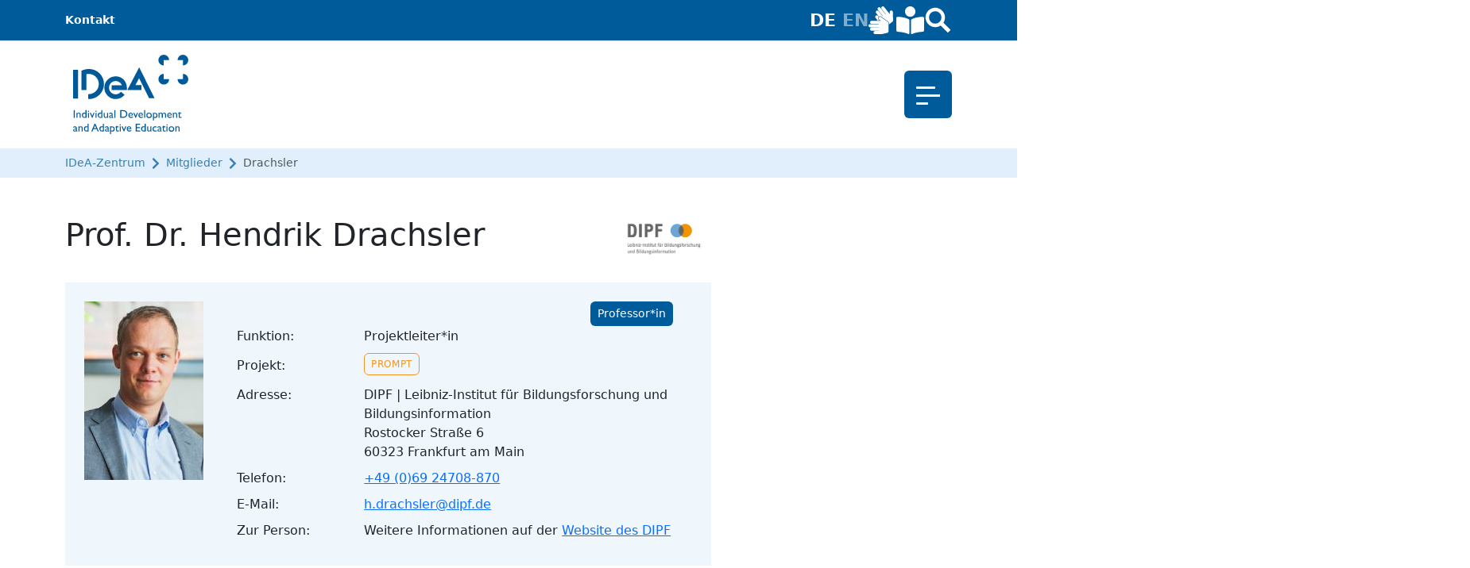

--- FILE ---
content_type: text/html; charset=UTF-8
request_url: https://idea-frankfurt.eu/mitglieder/drachsler/
body_size: 25257
content:
<!DOCTYPE html>
<html lang="de-DE">
    <head>
        <meta charset="UTF-8">
        <meta name="viewport" content="width=device-width, initial-scale=1">
	            <title>Drachsler - IDeA-Zentrum</title>
<meta name='robots' content='max-image-preview:large' />
<meta name="dlm-version" content="4.8.8"><link rel="alternate" href="https://idea-frankfurt.eu/mitglieder/drachsler/" hreflang="de" />
<link rel="alternate" href="https://idea-frankfurt.eu/en/staff/drachsler/" hreflang="en" />
<link rel="alternate" title="oEmbed (JSON)" type="application/json+oembed" href="https://idea-frankfurt.eu/wp-json/oembed/1.0/embed?url=https%3A%2F%2Fidea-frankfurt.eu%2Fmitglieder%2Fdrachsler%2F&#038;lang=de" />
<link rel="alternate" title="oEmbed (XML)" type="text/xml+oembed" href="https://idea-frankfurt.eu/wp-json/oembed/1.0/embed?url=https%3A%2F%2Fidea-frankfurt.eu%2Fmitglieder%2Fdrachsler%2F&#038;format=xml&#038;lang=de" />
<style id='wp-img-auto-sizes-contain-inline-css' type='text/css'>
img:is([sizes=auto i],[sizes^="auto," i]){contain-intrinsic-size:3000px 1500px}
/*# sourceURL=wp-img-auto-sizes-contain-inline-css */
</style>
<style id='wp-block-library-inline-css' type='text/css'>
:root{--wp-block-synced-color:#7a00df;--wp-block-synced-color--rgb:122,0,223;--wp-bound-block-color:var(--wp-block-synced-color);--wp-editor-canvas-background:#ddd;--wp-admin-theme-color:#007cba;--wp-admin-theme-color--rgb:0,124,186;--wp-admin-theme-color-darker-10:#006ba1;--wp-admin-theme-color-darker-10--rgb:0,107,160.5;--wp-admin-theme-color-darker-20:#005a87;--wp-admin-theme-color-darker-20--rgb:0,90,135;--wp-admin-border-width-focus:2px}@media (min-resolution:192dpi){:root{--wp-admin-border-width-focus:1.5px}}.wp-element-button{cursor:pointer}:root .has-very-light-gray-background-color{background-color:#eee}:root .has-very-dark-gray-background-color{background-color:#313131}:root .has-very-light-gray-color{color:#eee}:root .has-very-dark-gray-color{color:#313131}:root .has-vivid-green-cyan-to-vivid-cyan-blue-gradient-background{background:linear-gradient(135deg,#00d084,#0693e3)}:root .has-purple-crush-gradient-background{background:linear-gradient(135deg,#34e2e4,#4721fb 50%,#ab1dfe)}:root .has-hazy-dawn-gradient-background{background:linear-gradient(135deg,#faaca8,#dad0ec)}:root .has-subdued-olive-gradient-background{background:linear-gradient(135deg,#fafae1,#67a671)}:root .has-atomic-cream-gradient-background{background:linear-gradient(135deg,#fdd79a,#004a59)}:root .has-nightshade-gradient-background{background:linear-gradient(135deg,#330968,#31cdcf)}:root .has-midnight-gradient-background{background:linear-gradient(135deg,#020381,#2874fc)}:root{--wp--preset--font-size--normal:16px;--wp--preset--font-size--huge:42px}.has-regular-font-size{font-size:1em}.has-larger-font-size{font-size:2.625em}.has-normal-font-size{font-size:var(--wp--preset--font-size--normal)}.has-huge-font-size{font-size:var(--wp--preset--font-size--huge)}:root .has-text-align-center{text-align:center}:root .has-text-align-left{text-align:left}:root .has-text-align-right{text-align:right}.has-fit-text{white-space:nowrap!important}#end-resizable-editor-section{display:none}.aligncenter{clear:both}.items-justified-left{justify-content:flex-start}.items-justified-center{justify-content:center}.items-justified-right{justify-content:flex-end}.items-justified-space-between{justify-content:space-between}.screen-reader-text{word-wrap:normal!important;border:0;clip-path:inset(50%);height:1px;margin:-1px;overflow:hidden;padding:0;position:absolute;width:1px}.screen-reader-text:focus{background-color:#ddd;clip-path:none;color:#444;display:block;font-size:1em;height:auto;left:5px;line-height:normal;padding:15px 23px 14px;text-decoration:none;top:5px;width:auto;z-index:100000}html :where(.has-border-color){border-style:solid}html :where([style*=border-top-color]){border-top-style:solid}html :where([style*=border-right-color]){border-right-style:solid}html :where([style*=border-bottom-color]){border-bottom-style:solid}html :where([style*=border-left-color]){border-left-style:solid}html :where([style*=border-width]){border-style:solid}html :where([style*=border-top-width]){border-top-style:solid}html :where([style*=border-right-width]){border-right-style:solid}html :where([style*=border-bottom-width]){border-bottom-style:solid}html :where([style*=border-left-width]){border-left-style:solid}html :where(img[class*=wp-image-]){height:auto;max-width:100%}:where(figure){margin:0 0 1em}html :where(.is-position-sticky){--wp-admin--admin-bar--position-offset:var(--wp-admin--admin-bar--height,0px)}@media screen and (max-width:600px){html :where(.is-position-sticky){--wp-admin--admin-bar--position-offset:0px}}

/*# sourceURL=wp-block-library-inline-css */
</style><style id='global-styles-inline-css' type='text/css'>
:root{--wp--preset--aspect-ratio--square: 1;--wp--preset--aspect-ratio--4-3: 4/3;--wp--preset--aspect-ratio--3-4: 3/4;--wp--preset--aspect-ratio--3-2: 3/2;--wp--preset--aspect-ratio--2-3: 2/3;--wp--preset--aspect-ratio--16-9: 16/9;--wp--preset--aspect-ratio--9-16: 9/16;--wp--preset--color--black: #000000;--wp--preset--color--cyan-bluish-gray: #abb8c3;--wp--preset--color--white: #ffffff;--wp--preset--color--pale-pink: #f78da7;--wp--preset--color--vivid-red: #cf2e2e;--wp--preset--color--luminous-vivid-orange: #ff6900;--wp--preset--color--luminous-vivid-amber: #fcb900;--wp--preset--color--light-green-cyan: #7bdcb5;--wp--preset--color--vivid-green-cyan: #00d084;--wp--preset--color--pale-cyan-blue: #8ed1fc;--wp--preset--color--vivid-cyan-blue: #0693e3;--wp--preset--color--vivid-purple: #9b51e0;--wp--preset--gradient--vivid-cyan-blue-to-vivid-purple: linear-gradient(135deg,rgb(6,147,227) 0%,rgb(155,81,224) 100%);--wp--preset--gradient--light-green-cyan-to-vivid-green-cyan: linear-gradient(135deg,rgb(122,220,180) 0%,rgb(0,208,130) 100%);--wp--preset--gradient--luminous-vivid-amber-to-luminous-vivid-orange: linear-gradient(135deg,rgb(252,185,0) 0%,rgb(255,105,0) 100%);--wp--preset--gradient--luminous-vivid-orange-to-vivid-red: linear-gradient(135deg,rgb(255,105,0) 0%,rgb(207,46,46) 100%);--wp--preset--gradient--very-light-gray-to-cyan-bluish-gray: linear-gradient(135deg,rgb(238,238,238) 0%,rgb(169,184,195) 100%);--wp--preset--gradient--cool-to-warm-spectrum: linear-gradient(135deg,rgb(74,234,220) 0%,rgb(151,120,209) 20%,rgb(207,42,186) 40%,rgb(238,44,130) 60%,rgb(251,105,98) 80%,rgb(254,248,76) 100%);--wp--preset--gradient--blush-light-purple: linear-gradient(135deg,rgb(255,206,236) 0%,rgb(152,150,240) 100%);--wp--preset--gradient--blush-bordeaux: linear-gradient(135deg,rgb(254,205,165) 0%,rgb(254,45,45) 50%,rgb(107,0,62) 100%);--wp--preset--gradient--luminous-dusk: linear-gradient(135deg,rgb(255,203,112) 0%,rgb(199,81,192) 50%,rgb(65,88,208) 100%);--wp--preset--gradient--pale-ocean: linear-gradient(135deg,rgb(255,245,203) 0%,rgb(182,227,212) 50%,rgb(51,167,181) 100%);--wp--preset--gradient--electric-grass: linear-gradient(135deg,rgb(202,248,128) 0%,rgb(113,206,126) 100%);--wp--preset--gradient--midnight: linear-gradient(135deg,rgb(2,3,129) 0%,rgb(40,116,252) 100%);--wp--preset--font-size--small: 13px;--wp--preset--font-size--medium: 20px;--wp--preset--font-size--large: 36px;--wp--preset--font-size--x-large: 42px;--wp--preset--spacing--20: 0.44rem;--wp--preset--spacing--30: 0.67rem;--wp--preset--spacing--40: 1rem;--wp--preset--spacing--50: 1.5rem;--wp--preset--spacing--60: 2.25rem;--wp--preset--spacing--70: 3.38rem;--wp--preset--spacing--80: 5.06rem;--wp--preset--shadow--natural: 6px 6px 9px rgba(0, 0, 0, 0.2);--wp--preset--shadow--deep: 12px 12px 50px rgba(0, 0, 0, 0.4);--wp--preset--shadow--sharp: 6px 6px 0px rgba(0, 0, 0, 0.2);--wp--preset--shadow--outlined: 6px 6px 0px -3px rgb(255, 255, 255), 6px 6px rgb(0, 0, 0);--wp--preset--shadow--crisp: 6px 6px 0px rgb(0, 0, 0);}:where(body) { margin: 0; }:where(.is-layout-flex){gap: 0.5em;}:where(.is-layout-grid){gap: 0.5em;}body .is-layout-flex{display: flex;}.is-layout-flex{flex-wrap: wrap;align-items: center;}.is-layout-flex > :is(*, div){margin: 0;}body .is-layout-grid{display: grid;}.is-layout-grid > :is(*, div){margin: 0;}body{padding-top: 0px;padding-right: 0px;padding-bottom: 0px;padding-left: 0px;}a:where(:not(.wp-element-button)){text-decoration: underline;}:root :where(.wp-element-button, .wp-block-button__link){background-color: #32373c;border-width: 0;color: #fff;font-family: inherit;font-size: inherit;font-style: inherit;font-weight: inherit;letter-spacing: inherit;line-height: inherit;padding-top: calc(0.667em + 2px);padding-right: calc(1.333em + 2px);padding-bottom: calc(0.667em + 2px);padding-left: calc(1.333em + 2px);text-decoration: none;text-transform: inherit;}.has-black-color{color: var(--wp--preset--color--black) !important;}.has-cyan-bluish-gray-color{color: var(--wp--preset--color--cyan-bluish-gray) !important;}.has-white-color{color: var(--wp--preset--color--white) !important;}.has-pale-pink-color{color: var(--wp--preset--color--pale-pink) !important;}.has-vivid-red-color{color: var(--wp--preset--color--vivid-red) !important;}.has-luminous-vivid-orange-color{color: var(--wp--preset--color--luminous-vivid-orange) !important;}.has-luminous-vivid-amber-color{color: var(--wp--preset--color--luminous-vivid-amber) !important;}.has-light-green-cyan-color{color: var(--wp--preset--color--light-green-cyan) !important;}.has-vivid-green-cyan-color{color: var(--wp--preset--color--vivid-green-cyan) !important;}.has-pale-cyan-blue-color{color: var(--wp--preset--color--pale-cyan-blue) !important;}.has-vivid-cyan-blue-color{color: var(--wp--preset--color--vivid-cyan-blue) !important;}.has-vivid-purple-color{color: var(--wp--preset--color--vivid-purple) !important;}.has-black-background-color{background-color: var(--wp--preset--color--black) !important;}.has-cyan-bluish-gray-background-color{background-color: var(--wp--preset--color--cyan-bluish-gray) !important;}.has-white-background-color{background-color: var(--wp--preset--color--white) !important;}.has-pale-pink-background-color{background-color: var(--wp--preset--color--pale-pink) !important;}.has-vivid-red-background-color{background-color: var(--wp--preset--color--vivid-red) !important;}.has-luminous-vivid-orange-background-color{background-color: var(--wp--preset--color--luminous-vivid-orange) !important;}.has-luminous-vivid-amber-background-color{background-color: var(--wp--preset--color--luminous-vivid-amber) !important;}.has-light-green-cyan-background-color{background-color: var(--wp--preset--color--light-green-cyan) !important;}.has-vivid-green-cyan-background-color{background-color: var(--wp--preset--color--vivid-green-cyan) !important;}.has-pale-cyan-blue-background-color{background-color: var(--wp--preset--color--pale-cyan-blue) !important;}.has-vivid-cyan-blue-background-color{background-color: var(--wp--preset--color--vivid-cyan-blue) !important;}.has-vivid-purple-background-color{background-color: var(--wp--preset--color--vivid-purple) !important;}.has-black-border-color{border-color: var(--wp--preset--color--black) !important;}.has-cyan-bluish-gray-border-color{border-color: var(--wp--preset--color--cyan-bluish-gray) !important;}.has-white-border-color{border-color: var(--wp--preset--color--white) !important;}.has-pale-pink-border-color{border-color: var(--wp--preset--color--pale-pink) !important;}.has-vivid-red-border-color{border-color: var(--wp--preset--color--vivid-red) !important;}.has-luminous-vivid-orange-border-color{border-color: var(--wp--preset--color--luminous-vivid-orange) !important;}.has-luminous-vivid-amber-border-color{border-color: var(--wp--preset--color--luminous-vivid-amber) !important;}.has-light-green-cyan-border-color{border-color: var(--wp--preset--color--light-green-cyan) !important;}.has-vivid-green-cyan-border-color{border-color: var(--wp--preset--color--vivid-green-cyan) !important;}.has-pale-cyan-blue-border-color{border-color: var(--wp--preset--color--pale-cyan-blue) !important;}.has-vivid-cyan-blue-border-color{border-color: var(--wp--preset--color--vivid-cyan-blue) !important;}.has-vivid-purple-border-color{border-color: var(--wp--preset--color--vivid-purple) !important;}.has-vivid-cyan-blue-to-vivid-purple-gradient-background{background: var(--wp--preset--gradient--vivid-cyan-blue-to-vivid-purple) !important;}.has-light-green-cyan-to-vivid-green-cyan-gradient-background{background: var(--wp--preset--gradient--light-green-cyan-to-vivid-green-cyan) !important;}.has-luminous-vivid-amber-to-luminous-vivid-orange-gradient-background{background: var(--wp--preset--gradient--luminous-vivid-amber-to-luminous-vivid-orange) !important;}.has-luminous-vivid-orange-to-vivid-red-gradient-background{background: var(--wp--preset--gradient--luminous-vivid-orange-to-vivid-red) !important;}.has-very-light-gray-to-cyan-bluish-gray-gradient-background{background: var(--wp--preset--gradient--very-light-gray-to-cyan-bluish-gray) !important;}.has-cool-to-warm-spectrum-gradient-background{background: var(--wp--preset--gradient--cool-to-warm-spectrum) !important;}.has-blush-light-purple-gradient-background{background: var(--wp--preset--gradient--blush-light-purple) !important;}.has-blush-bordeaux-gradient-background{background: var(--wp--preset--gradient--blush-bordeaux) !important;}.has-luminous-dusk-gradient-background{background: var(--wp--preset--gradient--luminous-dusk) !important;}.has-pale-ocean-gradient-background{background: var(--wp--preset--gradient--pale-ocean) !important;}.has-electric-grass-gradient-background{background: var(--wp--preset--gradient--electric-grass) !important;}.has-midnight-gradient-background{background: var(--wp--preset--gradient--midnight) !important;}.has-small-font-size{font-size: var(--wp--preset--font-size--small) !important;}.has-medium-font-size{font-size: var(--wp--preset--font-size--medium) !important;}.has-large-font-size{font-size: var(--wp--preset--font-size--large) !important;}.has-x-large-font-size{font-size: var(--wp--preset--font-size--x-large) !important;}
/*# sourceURL=global-styles-inline-css */
</style>

<style id='classic-theme-styles-inline-css' type='text/css'>
.wp-block-button__link{background-color:#32373c;border-radius:9999px;box-shadow:none;color:#fff;font-size:1.125em;padding:calc(.667em + 2px) calc(1.333em + 2px);text-decoration:none}.wp-block-file__button{background:#32373c;color:#fff}.wp-block-accordion-heading{margin:0}.wp-block-accordion-heading__toggle{background-color:inherit!important;color:inherit!important}.wp-block-accordion-heading__toggle:not(:focus-visible){outline:none}.wp-block-accordion-heading__toggle:focus,.wp-block-accordion-heading__toggle:hover{background-color:inherit!important;border:none;box-shadow:none;color:inherit;padding:var(--wp--preset--spacing--20,1em) 0;text-decoration:none}.wp-block-accordion-heading__toggle:focus-visible{outline:auto;outline-offset:0}
/*# sourceURL=https://idea-frankfurt.eu/wp-content/plugins/gutenberg/build/styles/block-library/classic.min.css */
</style>
<link rel='stylesheet' id='jobs.css-css' href='https://idea-frankfurt.eu/wp-content/plugins/dmind-wp-jobs/assets/css/jobs.css?ver=1701685428' type='text/css' media='all' />
<link rel='stylesheet' id='jobs.css.map-css' href='https://idea-frankfurt.eu/wp-content/plugins/dmind-wp-jobs/assets/css/jobs.css.map?ver=1701685428' type='text/css' media='all' />
<link rel='stylesheet' id='jobs.scss-css' href='https://idea-frankfurt.eu/wp-content/plugins/dmind-wp-jobs/assets/css/jobs.scss?ver=1701685428' type='text/css' media='all' />
<link rel='stylesheet' id='dmwpteam.css-css' href='https://idea-frankfurt.eu/wp-content/plugins/dmind-wp-team/assets/css/dmwpteam.css?ver=1701685511' type='text/css' media='all' />
<link rel='stylesheet' id='app.css-css' href='https://idea-frankfurt.eu/wp-content/themes/dmind-wp-master/assets/css/app.css?ver=1769160661' type='text/css' media='all' />
<link rel='stylesheet' id='dmindproject-gutenberg.css-css' href='https://idea-frankfurt.eu/wp-content/themes/dmind-wp-master/assets/css/dmindproject-gutenberg.css?ver=1769160661' type='text/css' media='all' />
<link rel='stylesheet' id='grid.css-css' href='https://idea-frankfurt.eu/wp-content/themes/dmind-wp-master/assets/css/grid.css?ver=1769160661' type='text/css' media='all' />
<link rel='stylesheet' id='main-header.css-css' href='https://idea-frankfurt.eu/wp-content/themes/dmind-wp-master/assets/css/main-header.css?ver=1769160661' type='text/css' media='all' />
<link rel='stylesheet' id='main-menu-accessible.css-css' href='https://idea-frankfurt.eu/wp-content/themes/dmind-wp-master/assets/css/main-menu-accessible.css?ver=1769431705' type='text/css' media='all' />
<link rel='stylesheet' id='main-menu-burger.css-css' href='https://idea-frankfurt.eu/wp-content/themes/dmind-wp-master/assets/css/main-menu-burger.css?ver=1769160661' type='text/css' media='all' />
<link rel='stylesheet' id='main-menu-classic.css-css' href='https://idea-frankfurt.eu/wp-content/themes/dmind-wp-master/assets/css/main-menu-classic.css?ver=1769160661' type='text/css' media='all' />
<link rel='stylesheet' id='slick-slider.css-css' href='https://idea-frankfurt.eu/wp-content/themes/dmind-wp-master/assets/css/slick-slider.css?ver=1769160661' type='text/css' media='all' />
<link rel='stylesheet' id='utilities.css-css' href='https://idea-frankfurt.eu/wp-content/themes/dmind-wp-master/assets/css/utilities.css?ver=1769160661' type='text/css' media='all' />
<link rel='stylesheet' id='borlabs-cookie-css' href='https://idea-frankfurt.eu/wp-content/cache/borlabs-cookie/borlabs-cookie_1_de.css?ver=2.3.6-63' type='text/css' media='all' />
<link rel='stylesheet' id='idea-css' href='https://idea-frankfurt.eu/wp-content/themes/idea/assets/idea.css?ver=1.0.0' type='text/css' media='all' />
<link rel='stylesheet' id='style.css-css-css' href='https://idea-frankfurt.eu/wp-content/plugins/dmind-wp-events/inc/../assets/css/style.css?ver=1765785557' type='text/css' media='all' />
<script type="text/javascript" src="https://idea-frankfurt.eu/wp-includes/js/jquery/jquery.min.js" id="jquery-core-js"></script>
<script type="text/javascript" src="https://idea-frankfurt.eu/wp-includes/js/jquery/jquery-migrate.min.js" id="jquery-migrate-js"></script>
<script type="text/javascript" src="https://idea-frankfurt.eu/wp-content/themes/dmind-wp-master/assets/js/app.js?ver=1769160661" id="app.js-js"></script>
<script type="text/javascript" src="https://idea-frankfurt.eu/wp-content/themes/dmind-wp-master/assets/js/bootstrap.js?ver=1769160661" id="bootstrap.js-js"></script>
<script type="text/javascript" src="https://idea-frankfurt.eu/wp-content/themes/dmind-wp-master/assets/js/darkmode.js?ver=1769160661" id="darkmode.js-js"></script>
<script type="text/javascript" src="https://idea-frankfurt.eu/wp-content/themes/dmind-wp-master/assets/js/slick.min.js?ver=1769160661" id="slick.min.js-js"></script>
<script type="text/javascript" src="https://idea-frankfurt.eu/wp-content/plugins/dmind-wp-events/inc/../assets/js/dmwpevents.js?ver=1765785557" id="dmwpevents.js-js-js"></script>

<link rel="canonical" href="https://idea-frankfurt.eu/mitglieder/drachsler/" />
<link rel="icon" href="https://idea-frankfurt.eu/wp-content/uploads/2023/10/cropped-image-removebg-preview-32x32.png" sizes="32x32" />
<link rel="icon" href="https://idea-frankfurt.eu/wp-content/uploads/2023/10/cropped-image-removebg-preview-192x192.png" sizes="192x192" />
<link rel="apple-touch-icon" href="https://idea-frankfurt.eu/wp-content/uploads/2023/10/cropped-image-removebg-preview-180x180.png" />
<meta name="msapplication-TileImage" content="https://idea-frankfurt.eu/wp-content/uploads/2023/10/cropped-image-removebg-preview-270x270.png" />

<script type="application/ld+json">{"@context": "https://schema.org/", "@type": "WebSite", "name": "Drachsler", "url": "https://idea-frankfurt.eu/mitglieder/drachsler/", "description": "","image": "https://idea-frankfurt.eu/wp-content/uploads/2023/07/drachsler-prof-dr-hendrik.jpg","potentialAction": { "@type": "SearchAction", "target": "https://idea-frankfurt.eu?s={search_term_string}", "query-input": "required name=search_term_string" }, "inLanguage": "de-DE"}</script>
	    
<meta name="title" content="Drachsler">
<meta name="description" content="">
<meta property="og:type" content="website">
<meta property="og:url" content="https://idea-frankfurt.eu/mitglieder/drachsler/">
<meta property="og:title" content="Drachsler">
<meta property="og:description" content="">
<meta property="og:image" content="https://idea-frankfurt.eu/wp-content/uploads/2023/07/drachsler-prof-dr-hendrik.jpg">
<meta property="twitter:card" content="summary_large_image">
<meta property="twitter:url" content="https://idea-frankfurt.eu/mitglieder/drachsler/">
<meta property="twitter:title" content="Drachsler">
<meta property="twitter:description" content="">
<meta property="twitter:image" content="https://idea-frankfurt.eu/wp-content/uploads/2023/07/drachsler-prof-dr-hendrik.jpg">

    </head>
<body class="wp-singular dmwpteam-template-default single single-dmwpteam postid-302 wp-theme-dmind-wp-master wp-child-theme-idea no-js">
<script>
    document.body.classList.remove('no-js')
    document.body.classList.add('js')
</script>
	<div class="main-top-navigation">
		<div class="container d-flex justify-content-between">
			<div class="top-nav-left">
				<a href="https://idea-frankfurt.eu/kontakt/">Kontakt</a>
			</div>
			<div class="top-nav-right">
								<div class="language-switcher">
																						<span>DE</span>
							
																	<a href="https://idea-frankfurt.eu/en/staff/drachsler/" class="drop-block__link">
								EN							</a>
						
									</div>
				<div class="top-nav-icons">
					<a href="https://idea-frankfurt.eu/gebaerdensprache/" class="icon-item sign-language" aria-label="Gebärdensprache"></a>
					<a href="https://idea-frankfurt.eu/leichte-sprache/" class="icon-item book-reader" aria-label="Leichte Sprache"></a>
					<a href="https://idea-frankfurt.eu/suche/" class="icon-item search-icon-head" style="background: transparent;" aria-label="Suche"></a>
				</div>
			</div>
		</div>
	</div>
	<script>
    var $ = jQuery;

    $(document).ready(function () {

        var $body = $("body");
        var $main_menu = $(".main-menu");
        var $main_menu_trigger = $(".main-menu-toggle");

        $(document).on("click", '[data-toggle="dropdown"]', function (e) {
            e.preventDefault();
            $(this).attr("aria-expanded", function (i, attr) {
                return attr === "true" ? "false" : "true";
            });
        });

        $(document).on("click", ".main-menu-toggle", function (e) {
            e.preventDefault();
            $body.toggleClass("menu-active");
            let el = $(this).data("id");
            $(el).toggle();
        });

        $(document).on('keydown', function(e) {
            if (e.keyCode == 27) {
                e.preventDefault();
                $body.toggleClass("menu-active");
                $('.main-menu').toggle();
            }
        });

        update_ui_burger();
    });

</script>

    <nav class="main-menu main-menu-100" id="main-menu">
        <div class="container-lg">
            <div class="row">
                <div class="col-md-12">
					<ul id="main-menu-ul" class="menu"><li id="menu-item-6338" class="menu-item menu-item-type-custom menu-item-object-custom menu-item-has-children menu-item-6338"><a href="https://idea-frankfurt.eu/meldungen/">Aktuelles</a>
<ul class="sub-menu">
	<li id="menu-item-9968" class="menu-item menu-item-type-post_type menu-item-object-page menu-item-9968"><a href="https://idea-frankfurt.eu/meldungen/">Meldungen</a></li>
</ul>
</li>
<li id="menu-item-4184" class="menu-item menu-item-type-post_type menu-item-object-page menu-item-has-children menu-item-4184"><a href="https://idea-frankfurt.eu/idea-zentrum/ueber-idea/">IDeA-Zentrum</a>
<ul class="sub-menu">
	<li id="menu-item-4187" class="menu-item menu-item-type-post_type menu-item-object-page menu-item-4187"><a href="https://idea-frankfurt.eu/idea-zentrum/ziele-und-aufgaben/">Ziele und Aufgaben</a></li>
	<li id="menu-item-4183" class="menu-item menu-item-type-post_type menu-item-object-page menu-item-4183"><a href="https://idea-frankfurt.eu/idea-zentrum/organisation/">Organisation</a></li>
	<li id="menu-item-4185" class="menu-item menu-item-type-post_type menu-item-object-page menu-item-4185"><a href="https://idea-frankfurt.eu/idea-zentrum/labore/">IDeA-Labore</a></li>
	<li id="menu-item-6226" class="menu-item menu-item-type-custom menu-item-object-custom menu-item-6226"><a href="/mitglieder/">Mitglieder</a></li>
	<li id="menu-item-4930" class="menu-item menu-item-type-post_type menu-item-object-page menu-item-4930"><a href="https://idea-frankfurt.eu/idea-zentrum/kooperationen/">Kooperationen</a></li>
</ul>
</li>
<li id="menu-item-9940" class="menu-item menu-item-type-post_type menu-item-object-page menu-item-has-children menu-item-9940"><a href="https://idea-frankfurt.eu/forschung/">Forschung</a>
<ul class="sub-menu">
	<li id="menu-item-12958" class="menu-item menu-item-type-post_type menu-item-object-page menu-item-12958"><a href="https://idea-frankfurt.eu/forschung-1/schwerpunkte/">Schwerpunkte</a></li>
	<li id="menu-item-6224" class="menu-item menu-item-type-custom menu-item-object-custom menu-item-6224"><a href="https://idea-frankfurt.eu/projekt/">Projekte</a></li>
	<li id="menu-item-4927" class="menu-item menu-item-type-post_type menu-item-object-page menu-item-4927"><a href="https://idea-frankfurt.eu/forschung/special-interest-groups/">Special Interest Groups</a></li>
	<li id="menu-item-4925" class="menu-item menu-item-type-post_type menu-item-object-page menu-item-4925"><a href="https://idea-frankfurt.eu/forschung/wissenschaftlicher-nachwuchs/">Wissenschaftler*innen in der frühen Karrierephase</a></li>
</ul>
</li>
<li id="menu-item-7257" class="menu-item menu-item-type-post_type menu-item-object-page menu-item-has-children menu-item-7257"><a href="https://idea-frankfurt.eu/fuer-eltern-und-kinder/">Für Eltern und Kinder</a>
<ul class="sub-menu">
	<li id="menu-item-12914" class="menu-item menu-item-type-post_type menu-item-object-page menu-item-12914"><a href="https://idea-frankfurt.eu/fuer-eltern-und-kinder/erklaerung-zum-datenschutz/">Erklärung zum Datenschutz</a></li>
</ul>
</li>
<li id="menu-item-7256" class="menu-item menu-item-type-post_type menu-item-object-page menu-item-has-children menu-item-7256"><a href="https://idea-frankfurt.eu/fuer-lehrkraefte-und-schulen/">Für Lehrkräfte und Schulen</a>
<ul class="sub-menu">
	<li id="menu-item-13022" class="menu-item menu-item-type-post_type menu-item-object-page menu-item-13022"><a href="https://idea-frankfurt.eu/fuer-lehrkraefte-und-schulen/vortragsreihen/">Vortragsreihen</a></li>
	<li id="menu-item-13319" class="menu-item menu-item-type-post_type menu-item-object-page menu-item-13319"><a href="https://idea-frankfurt.eu/fuer-lehrkraefte-und-schulen/publikationen/">Praxisrelevante Publikationen</a></li>
</ul>
</li>
<li id="menu-item-6344" class="menu-item menu-item-type-post_type menu-item-object-page menu-item-6344"><a href="https://idea-frankfurt.eu/veranstaltungen/">Veranstaltungen</a></li>
</ul>                </div>
            </div>
        </div>
    </nav>
	
<header class="site-header" id="navigation">
    <div class="site-header-bg">
        <div class="container">
            <div class="row">
                <div class="col-md-12">
                    <div class="site-header-content">
	                                            <div class="site-header-content-left">
                            <div class="site-logo-container">
                                <a class="site-logo navbar-brand" aria-label="zur Startseite" href="https://idea-frankfurt.eu">
                                    <svg id="Ebene_6" data-name="Ebene 6" xmlns="http://www.w3.org/2000/svg" viewBox="0 0 278.87 192.14"><defs><style>.cls-1{fill:#005a9a;}</style></defs><path class="cls-1" d="M186.59,254.9a36.18,36.18,0,0,0-13.91,2.76l-3,1.23-.7.3v46.75h11.94v-38.4a24.49,24.49,0,1,1,5.66,48.31h-1.14v11.94h1.14a36.45,36.45,0,1,0,0-72.89Zm-37.73,71.64H160.8V256.72H148.86Zm122.46-45.8a27.48,27.48,0,1,0,1.56,37.31l.56-.66-.66-.56-7.34-6.26-.66-.55-.56.65a16.19,16.19,0,1,1-.94-21.89,15.73,15.73,0,0,1,3.63,5.78H242.06v11.37H277c2,0,2.29,0,2.34-.51a5.08,5.08,0,0,0,.05-.72C279.31,294.24,276.53,286,271.32,280.74Zm38.5-27.9-1-2-1,2-26.86,51.43-.87,1.68h34.31V294h-14.6l4.67-9,4.13-7.89,10.59,21.37,13.22,26.69.32.63H346l-.82-1.65Zm58.5-32.4a13,13,0,1,0,0,26h0v-13h13A13,13,0,0,0,368.32,220.44Zm46.37,26h0a13,13,0,1,0-13-13h13Zm-46.36,20.26h0a13,13,0,1,0,13,13h-13Zm46.37,0h0v13h-13a13,13,0,1,0,13-13Z" transform="translate(-148.86 -220.44)"/><path class="cls-1" d="M153,373.34h-2.69V354.63H153Z" transform="translate(-148.86 -220.44)"/><path class="cls-1" d="M159.28,362.64h.06a4.75,4.75,0,0,1,3.67-1.87c2.34,0,4.2,1.59,4.2,5v7.6h-2.44v-7.63c0-1.81-.93-3-2.41-3-1.07,0-1.92.49-3.08,1.78v8.84h-2.44V361h2.44Z" transform="translate(-148.86 -220.44)"/><path class="cls-1" d="M181.34,373.34h-5.18c-3.68,0-6-2.5-6-6.45a5.9,5.9,0,0,1,6.14-6.12,7.16,7.16,0,0,1,2.58.5v-6.64h2.44Zm-2.44-9.91a5.77,5.77,0,0,0-2.28-.46c-2.36,0-4,1.7-4,4.28,0,2.3.94,4,3.76,4h2.47Z" transform="translate(-148.86 -220.44)"/><path class="cls-1" d="M186.06,358.74a1.46,1.46,0,1,1,1.46-1.45A1.46,1.46,0,0,1,186.06,358.74Zm1.21,14.6h-2.44V361h2.44Z" transform="translate(-148.86 -220.44)"/><path class="cls-1" d="M189.22,361h2.66l3.32,7.57,3.24-7.57H201l-5.43,12.57h-.82Z" transform="translate(-148.86 -220.44)"/><path class="cls-1" d="M204.25,358.74a1.46,1.46,0,1,1,1.46-1.45A1.46,1.46,0,0,1,204.25,358.74Zm1.21,14.6H203V361h2.44Z" transform="translate(-148.86 -220.44)"/><path class="cls-1" d="M219.7,373.34h-5.18c-3.68,0-6-2.5-6-6.45a5.91,5.91,0,0,1,6.15-6.12,7.2,7.2,0,0,1,2.58.5v-6.64h2.44Zm-2.44-9.91A5.81,5.81,0,0,0,215,363c-2.36,0-3.95,1.7-3.95,4.28,0,2.3.93,4,3.76,4h2.47Z" transform="translate(-148.86 -220.44)"/><path class="cls-1" d="M231,373.34v-1.56a5.38,5.38,0,0,1-3.65,1.81c-2.5,0-4.25-1.79-4.25-4.92V361h2.44v7.82c0,1.73.85,2.72,2.52,2.72a3.67,3.67,0,0,0,2.94-1.73V361h2.44v12.32Z" transform="translate(-148.86 -220.44)"/><path class="cls-1" d="M246.48,372.63a3.9,3.9,0,0,1-2.36,1c-1.07,0-1.65-.39-1.86-1.27a5.33,5.33,0,0,1-3.32,1.27,3,3,0,0,1-3-3c0-2.44,2.22-3.19,4.2-3.9l2.16-.77v-.65c0-1.54-.74-2.17-2.22-2.17a5.11,5.11,0,0,0-3.9,2v-2.66a5,5,0,0,1,4.09-1.68c2.5,0,4.47,1.27,4.47,4.06v6.34c0,.47.17.63.47.63a2.83,2.83,0,0,0,1.29-.66Zm-4.2-5.38c-2.08.71-3.89,1.42-3.89,2.88a1.68,1.68,0,0,0,1.75,1.73,3.15,3.15,0,0,0,2.14-1Z" transform="translate(-148.86 -220.44)"/><path class="cls-1" d="M251.23,373.34h-2.44V354.63h2.44Z" transform="translate(-148.86 -220.44)"/><path class="cls-1" d="M262.89,354.63h7.27c6.91,0,10,4.94,10,9.35,0,4.81-3.76,9.36-9.93,9.36h-7.3Zm2.69,16.29h4.28c6.09,0,7.49-4.63,7.49-6.94,0-3.76-2.39-6.94-7.63-6.94h-4.14Z" transform="translate(-148.86 -220.44)"/><path class="cls-1" d="M293.48,372.13a8,8,0,0,1-4.91,1.46c-3.84,0-6-3.16-6-6.56,0-3.73,2.36-6.26,5.76-6.26s5.35,2.23,5.35,6.78H285c.38,2.44,1.78,3.7,4.14,3.7a7.75,7.75,0,0,0,4.31-1.48Zm-2.19-6.2c-.09-1.86-1.16-3.05-2.88-3.05-1.87,0-3,1.1-3.32,3.05Z" transform="translate(-148.86 -220.44)"/><path class="cls-1" d="M294.36,361H297l3.32,7.57,3.24-7.57h2.6l-5.43,12.57h-.82Z" transform="translate(-148.86 -220.44)"/><path class="cls-1" d="M317.85,372.13a8,8,0,0,1-4.91,1.46c-3.85,0-6-3.16-6-6.56,0-3.73,2.36-6.26,5.77-6.26,3.26,0,5.35,2.23,5.35,6.78H309.4c.38,2.44,1.78,3.7,4.14,3.7a7.8,7.8,0,0,0,4.31-1.48Zm-2.2-6.2c-.08-1.86-1.15-3.05-2.88-3.05s-3,1.1-3.32,3.05Z" transform="translate(-148.86 -220.44)"/><path class="cls-1" d="M323.28,373.34h-2.44V354.63h2.44Z" transform="translate(-148.86 -220.44)"/><path class="cls-1" d="M339.3,367.06a6.59,6.59,0,1,1-6.66-6.29C336.5,360.77,339.3,363.41,339.3,367.06Zm-10.67,0c0,2.6,1.62,4.33,4,4.33a4,4,0,0,0,4.2-4.31,4,4,0,0,0-4.2-4.11A3.91,3.91,0,0,0,328.63,367.06Z" transform="translate(-148.86 -220.44)"/><path class="cls-1" d="M344.38,379.65h-2.44V361h4.22c4.5,0,6.94,2.19,6.94,6.26a6,6,0,0,1-6.25,6.31,6.27,6.27,0,0,1-2.47-.55Zm0-8.81a5.32,5.32,0,0,0,2.3.55,3.92,3.92,0,0,0,3.93-4.14c0-2.55-1.35-4-4-4h-2.22Z" transform="translate(-148.86 -220.44)"/><path class="cls-1" d="M358.23,361v1.62a5.28,5.28,0,0,1,3.6-1.87,4.1,4.1,0,0,1,3.68,2.23,5.51,5.51,0,0,1,4.11-2.23c2.5,0,4.09,1.92,4.09,4.83v7.74h-2.44v-7.63a2.58,2.58,0,0,0-2.55-2.88,4.41,4.41,0,0,0-2.75,1.56v8.95h-2.44v-7.66c0-2-1-2.85-2.22-2.85a3.65,3.65,0,0,0-3.08,1.56v8.95h-2.44V361Z" transform="translate(-148.86 -220.44)"/><path class="cls-1" d="M387.43,372.13a8,8,0,0,1-4.91,1.46c-3.84,0-6-3.16-6-6.56,0-3.73,2.35-6.26,5.76-6.26,3.26,0,5.35,2.23,5.35,6.78H379c.38,2.44,1.78,3.7,4.14,3.7a7.8,7.8,0,0,0,4.31-1.48Zm-2.2-6.2c-.08-1.86-1.15-3.05-2.88-3.05s-3,1.1-3.32,3.05Z" transform="translate(-148.86 -220.44)"/><path class="cls-1" d="M392.75,362.64h.06a4.75,4.75,0,0,1,3.67-1.87c2.34,0,4.2,1.59,4.2,5v7.6h-2.44v-7.63c0-1.81-.93-3-2.42-3-1.07,0-1.92.49-3.07,1.78v8.84h-2.44V361h2.44Z" transform="translate(-148.86 -220.44)"/><path class="cls-1" d="M407,361h3.9v2.19H407v6.32a1.7,1.7,0,0,0,1.75,1.86,5.37,5.37,0,0,0,2.78-.9v2.27a7.29,7.29,0,0,1-3,.83,3.64,3.64,0,0,1-4-3.87v-6.51h-2.14v-.27l4.58-4.47Z" transform="translate(-148.86 -220.44)"/><path class="cls-1" d="M159.5,405.55a3.9,3.9,0,0,1-2.36,1c-1.07,0-1.64-.38-1.86-1.26a5.31,5.31,0,0,1-3.32,1.26,3,3,0,0,1-3-3c0-2.44,2.22-3.18,4.2-3.89l2.16-.77v-.66c0-1.54-.74-2.17-2.22-2.17a5.09,5.09,0,0,0-3.89,2v-2.66a5,5,0,0,1,4.08-1.67c2.5,0,4.48,1.26,4.48,4.06v6.34c0,.46.16.63.46.63a2.94,2.94,0,0,0,1.29-.66Zm-4.2-5.38c-2.08.72-3.89,1.43-3.89,2.89a1.67,1.67,0,0,0,1.75,1.72,3.12,3.12,0,0,0,2.14-1Z" transform="translate(-148.86 -220.44)"/><path class="cls-1" d="M164.14,395.56h.05a4.78,4.78,0,0,1,3.68-1.86c2.33,0,4.2,1.59,4.2,5v7.61h-2.44v-7.63c0-1.81-.94-3-2.42-3-1.07,0-1.92.49-3.07,1.78v8.84H161.7V394h2.44Z" transform="translate(-148.86 -220.44)"/><path class="cls-1" d="M186.2,406.27H181c-3.67,0-6-2.5-6-6.45a5.9,5.9,0,0,1,6.15-6.12,7.39,7.39,0,0,1,2.58.49v-6.64h2.44Zm-2.44-9.91a5.68,5.68,0,0,0-2.28-.47c-2.36,0-3.95,1.7-3.95,4.28,0,2.31.93,4,3.76,4h2.47Z" transform="translate(-148.86 -220.44)"/><path class="cls-1" d="M211.17,406.27h-2.75l-2.49-5.52h-8l-2.36,5.52h-2.74l8-18.83h1.89ZM199,398.34h5.82l-3-6.78Z" transform="translate(-148.86 -220.44)"/><path class="cls-1" d="M223.63,406.27h-5.19c-3.68,0-6-2.5-6-6.45a5.9,5.9,0,0,1,6.14-6.12,7.31,7.31,0,0,1,2.58.49v-6.64h2.45Zm-2.45-9.91a5.6,5.6,0,0,0-2.27-.47c-2.36,0-3.95,1.7-3.95,4.28,0,2.31.93,4,3.75,4h2.47Z" transform="translate(-148.86 -220.44)"/><path class="cls-1" d="M236.6,405.55a3.9,3.9,0,0,1-2.36,1c-1.07,0-1.64-.38-1.86-1.26a5.31,5.31,0,0,1-3.32,1.26,3,3,0,0,1-3-3c0-2.44,2.22-3.18,4.2-3.89l2.17-.77v-.66c0-1.54-.75-2.17-2.23-2.17a5.09,5.09,0,0,0-3.89,2v-2.66a5.06,5.06,0,0,1,4.09-1.67c2.49,0,4.47,1.26,4.47,4.06v6.34c0,.46.16.63.46.63a2.94,2.94,0,0,0,1.29-.66Zm-4.19-5.38c-2.09.72-3.9,1.43-3.9,2.89a1.68,1.68,0,0,0,1.76,1.72,3.15,3.15,0,0,0,2.14-1Z" transform="translate(-148.86 -220.44)"/><path class="cls-1" d="M240.86,412.58h-2.45V394h4.23c4.5,0,6.94,2.19,6.94,6.25a6,6,0,0,1-6.25,6.31,6.1,6.1,0,0,1-2.47-.55Zm0-8.81a5.43,5.43,0,0,0,2.3.55,3.92,3.92,0,0,0,3.93-4.15c0-2.55-1.35-4-4-4h-2.22Z" transform="translate(-148.86 -220.44)"/><path class="cls-1" d="M255.23,394h3.9v2.19h-3.9v6.31a1.71,1.71,0,0,0,1.76,1.87,5.27,5.27,0,0,0,2.77-.91v2.28a7.27,7.27,0,0,1-3,.82,3.64,3.64,0,0,1-4-3.87v-6.5h-2.14v-.27l4.58-4.48Z" transform="translate(-148.86 -220.44)"/><path class="cls-1" d="M262.89,391.67a1.46,1.46,0,1,1,1.45-1.46A1.46,1.46,0,0,1,262.89,391.67Zm1.21,14.6h-2.45V394h2.45Z" transform="translate(-148.86 -220.44)"/><path class="cls-1" d="M266,394h2.67l3.32,7.57,3.23-7.57h2.61l-5.43,12.56h-.83Z" transform="translate(-148.86 -220.44)"/><path class="cls-1" d="M289.53,405.06a8,8,0,0,1-4.91,1.45c-3.84,0-6-3.15-6-6.55,0-3.74,2.36-6.26,5.76-6.26s5.35,2.22,5.35,6.78h-8.67c.38,2.44,1.78,3.7,4.14,3.7a7.86,7.86,0,0,0,4.31-1.48Zm-2.19-6.2c-.09-1.87-1.16-3.05-2.88-3.05s-3,1.1-3.33,3.05Z" transform="translate(-148.86 -220.44)"/><path class="cls-1" d="M311.12,390h-7.93v5.65h7.66V398h-7.66v5.82h8.18v2.42H300.51V387.55h10.61Z" transform="translate(-148.86 -220.44)"/><path class="cls-1" d="M324.62,406.27h-5.18c-3.68,0-6-2.5-6-6.45a5.9,5.9,0,0,1,6.14-6.12,7.35,7.35,0,0,1,2.58.49v-6.64h2.44Zm-2.44-9.91a5.61,5.61,0,0,0-2.28-.47c-2.36,0-3.95,1.7-3.95,4.28,0,2.31.94,4,3.76,4h2.47Z" transform="translate(-148.86 -220.44)"/><path class="cls-1" d="M335.87,406.27V404.7a5.34,5.34,0,0,1-3.65,1.81c-2.49,0-4.25-1.78-4.25-4.91V394h2.44v7.82c0,1.72.85,2.71,2.53,2.71a3.63,3.63,0,0,0,2.93-1.73V394h2.44v12.32Z" transform="translate(-148.86 -220.44)"/><path class="cls-1" d="M350.91,397.16a5.66,5.66,0,0,0-3.4-1.21c-2.23,0-3.76,1.67-3.76,4.17a3.84,3.84,0,0,0,4.17,4.09,7.81,7.81,0,0,0,3.26-.83v2.42a10.1,10.1,0,0,1-3.67.71,6,6,0,0,1-6.26-6.17c0-4.06,2.36-6.64,6.09-6.64a8.06,8.06,0,0,1,3.57.85Z" transform="translate(-148.86 -220.44)"/><path class="cls-1" d="M363.5,405.55a3.9,3.9,0,0,1-2.36,1c-1.07,0-1.64-.38-1.86-1.26a5.31,5.31,0,0,1-3.32,1.26,3,3,0,0,1-3-3c0-2.44,2.22-3.18,4.2-3.89l2.16-.77v-.66c0-1.54-.74-2.17-2.22-2.17a5.09,5.09,0,0,0-3.89,2v-2.66a5,5,0,0,1,4.08-1.67c2.5,0,4.48,1.26,4.48,4.06v6.34c0,.46.16.63.46.63a2.94,2.94,0,0,0,1.29-.66Zm-4.2-5.38c-2.08.72-3.89,1.43-3.89,2.89a1.67,1.67,0,0,0,1.75,1.72,3.12,3.12,0,0,0,2.14-1Z" transform="translate(-148.86 -220.44)"/><path class="cls-1" d="M368.61,394h3.89v2.19h-3.89v6.31a1.7,1.7,0,0,0,1.75,1.87,5.24,5.24,0,0,0,2.77-.91v2.28a7.27,7.27,0,0,1-3,.82,3.64,3.64,0,0,1-4-3.87v-6.5H364v-.27l4.59-4.48Z" transform="translate(-148.86 -220.44)"/><path class="cls-1" d="M376.26,391.67a1.46,1.46,0,1,1,1.45-1.46A1.46,1.46,0,0,1,376.26,391.67Zm1.21,14.6H375V394h2.44Z" transform="translate(-148.86 -220.44)"/><path class="cls-1" d="M393.49,400a6.59,6.59,0,1,1-6.67-6.28C390.69,393.7,393.49,396.33,393.49,400Zm-10.67,0c0,2.61,1.62,4.34,4,4.34A4,4,0,0,0,391,400a4,4,0,0,0-4.2-4.12A3.91,3.91,0,0,0,382.82,400Z" transform="translate(-148.86 -220.44)"/><path class="cls-1" d="M398.68,395.56h.05a4.78,4.78,0,0,1,3.68-1.86c2.33,0,4.2,1.59,4.2,5v7.61h-2.44v-7.63c0-1.81-.94-3-2.42-3-1.07,0-1.92.49-3.07,1.78v8.84h-2.44V394h2.44Z" transform="translate(-148.86 -220.44)"/></svg>                                </a>
                            </div>
			</div>


                        <div class="site-header-content-right">
	                                                    <div class="d-sm-flex ms-3 d-none me-2 "></div>
                            <button class="navbar-toggler main-menu-toggle dm-hamburger order-5" type="button" data-id="#main-menu" aria-label="Menü">
                                <div class="animated-icon2"><span></span><span></span><span></span><span></span></div>
                            </button>
                        </div>
                    </div>
                </div>
            </div>
        </div>
	        </div>
</header>

	    <div class="breadcrumb-container container mt-1">
	      <div class="row">
	        <div class="col-md-12">
	          <nav class="breadcrumbs" aria-label="breadcrumb">
	<ul class="breadcrumb"> 
<li class="breadcrumb-item"><a rel="v:url" property="v:title" href="https://idea-frankfurt.eu/idea-zentrum/ueber-idea/">IDeA-Zentrum</a></li>
<li class="breadcrumb-item"><a rel="v:url" property="v:title" href="https://idea-frankfurt.eu/mitglieder/">Mitglieder</a></li>
<li class="breadcrumb-item active" aria-current="page">Drachsler</li></ul></nav>
	        </div>
	      </div>
	    </div>        <div class="container page-content">
            <div class="row dmwpteam w-lg-75">
                <div class="col-10">
                                        <h1>
                        Prof. Dr. Hendrik Drachsler                    </h1>
                </div>
                <div class="col-2">
                                            <div class="d-flex justify-content-end"><img width="532" height="266" src="https://idea-frankfurt.eu/wp-content/uploads/2023/07/DIPF_WBM_DE_OfficeRGB.png" class="img-fluid" alt="" decoding="async" fetchpriority="high" srcset="https://idea-frankfurt.eu/wp-content/uploads/2023/07/DIPF_WBM_DE_OfficeRGB.png 532w, https://idea-frankfurt.eu/wp-content/uploads/2023/07/DIPF_WBM_DE_OfficeRGB-300x150.png 300w" sizes="(max-width: 532px) 100vw, 532px" /></div>
                                        </div>
                <div class="row">
                    <div class="team-box single">
                        <div class="col-3">
                                                            <img width="150" height="225" src="https://idea-frankfurt.eu/wp-content/uploads/2023/07/drachsler-prof-dr-hendrik.jpg" class="img-fluid wp-post-image" alt="" decoding="async" />                                                    </div>
                        <div class="col-9">
                                                            <div class="d-flex justify-content-end px-4">
                                    <a class="btn btn-team-tag"
                                       href="https://idea-frankfurt.eu/mitglieder/?pos=87">Professor*in</a>
                                </div>
                                                        <table class="team-box-table">
                                <tbody>
                                                                    <tr>
                                        <td>
					    Funktion:
                                        </td>
                                        <td>
                                            Projektleiter*in                                        </td>
                                    </tr>
                                                                                                                                                                        <tr>
                                <td>
                                    Projekt:
                                                                    </td>
                                <td>
                                                                    <a href="https://idea-frankfurt.eu/projekte/prompt/" class="btn btn-project-keywords
                                    project-orange mb-1">
                                        PROMPT                                    </a>

                                    </td></tr>                                                                    <tr>
                                        <td>Adresse:</td>
                                        <td>DIPF | Leibniz-Institut für Bildungsforschung und Bildungsinformation<br />
Rostocker Straße 6<br />
60323 Frankfurt am Main </td>
                                    </tr>
                                                                                                        <tr>
                                        <td>Telefon:</td>
                                        <td><a href="tel:+49 (0)69 24708-870">+49 (0)69 24708-870</a></td>
                                    </tr>
                                                                                                    <tr>
                                        <td>E-Mail:</td>
                                        <td><a href="mailto:h.drachsler@dipf.de">h.drachsler@dipf.de</a></td>
                                    </tr>
                                                                                                    <tr>
                                        <td>Zur Person:</td>
                                        <td><p>Weitere Informationen auf der <a class="external-link" href="https://www.dipf.de/de/institut/personen/drachsler-hendrik" target="_blank" title="">Website des DIPF</a></p>
</td>
                                    </tr>
                                                                </tbody>
                            </table>
                        </div>
                    </div>
                </div>
            </div>
        </div>
        <footer>
  <div class="container-md">
    <div class="row my-5">
        <div class="col-lg-3 col-12">
            <svg id="Idea_Logo" class="footer-logo" data-name="Idea Logo" xmlns="http://www.w3.org/2000/svg" viewBox="0 0 278.87 192.14"><defs><style>.idea-logo{fill:#005B9A;}</style></defs><path class="idea-logo" d="M186.59,254.9a36.18,36.18,0,0,0-13.91,2.76l-3,1.23-.7.3v46.75h11.94v-38.4a24.49,24.49,0,1,1,5.66,48.31h-1.14v11.94h1.14a36.45,36.45,0,1,0,0-72.89Zm-37.73,71.64H160.8V256.72H148.86Zm122.46-45.8a27.48,27.48,0,1,0,1.56,37.31l.56-.66-.66-.56-7.34-6.26-.66-.55-.56.65a16.19,16.19,0,1,1-.94-21.89,15.73,15.73,0,0,1,3.63,5.78H242.06v11.37H277c2,0,2.29,0,2.34-.51a5.08,5.08,0,0,0,.05-.72C279.31,294.24,276.53,286,271.32,280.74Zm38.5-27.9-1-2-1,2-26.86,51.43-.87,1.68h34.31V294h-14.6l4.67-9,4.13-7.89,10.59,21.37,13.22,26.69.32.63H346l-.82-1.65Zm58.5-32.4a13,13,0,1,0,0,26h0v-13h13A13,13,0,0,0,368.32,220.44Zm46.37,26h0a13,13,0,1,0-13-13h13Zm-46.36,20.26h0a13,13,0,1,0,13,13h-13Zm46.37,0h0v13h-13a13,13,0,1,0,13-13Z" transform="translate(-148.86 -220.44)"></path><path class="idea-logo" d="M153,373.34h-2.69V354.63H153Z" transform="translate(-148.86 -220.44)"></path><path class="idea-logo" d="M159.28,362.64h.06a4.75,4.75,0,0,1,3.67-1.87c2.34,0,4.2,1.59,4.2,5v7.6h-2.44v-7.63c0-1.81-.93-3-2.41-3-1.07,0-1.92.49-3.08,1.78v8.84h-2.44V361h2.44Z" transform="translate(-148.86 -220.44)"></path><path class="idea-logo" d="M181.34,373.34h-5.18c-3.68,0-6-2.5-6-6.45a5.9,5.9,0,0,1,6.14-6.12,7.16,7.16,0,0,1,2.58.5v-6.64h2.44Zm-2.44-9.91a5.77,5.77,0,0,0-2.28-.46c-2.36,0-4,1.7-4,4.28,0,2.3.94,4,3.76,4h2.47Z" transform="translate(-148.86 -220.44)"></path><path class="idea-logo" d="M186.06,358.74a1.46,1.46,0,1,1,1.46-1.45A1.46,1.46,0,0,1,186.06,358.74Zm1.21,14.6h-2.44V361h2.44Z" transform="translate(-148.86 -220.44)"></path><path class="idea-logo" d="M189.22,361h2.66l3.32,7.57,3.24-7.57H201l-5.43,12.57h-.82Z" transform="translate(-148.86 -220.44)"></path><path class="idea-logo" d="M204.25,358.74a1.46,1.46,0,1,1,1.46-1.45A1.46,1.46,0,0,1,204.25,358.74Zm1.21,14.6H203V361h2.44Z" transform="translate(-148.86 -220.44)"></path><path class="idea-logo" d="M219.7,373.34h-5.18c-3.68,0-6-2.5-6-6.45a5.91,5.91,0,0,1,6.15-6.12,7.2,7.2,0,0,1,2.58.5v-6.64h2.44Zm-2.44-9.91A5.81,5.81,0,0,0,215,363c-2.36,0-3.95,1.7-3.95,4.28,0,2.3.93,4,3.76,4h2.47Z" transform="translate(-148.86 -220.44)"></path><path class="idea-logo" d="M231,373.34v-1.56a5.38,5.38,0,0,1-3.65,1.81c-2.5,0-4.25-1.79-4.25-4.92V361h2.44v7.82c0,1.73.85,2.72,2.52,2.72a3.67,3.67,0,0,0,2.94-1.73V361h2.44v12.32Z" transform="translate(-148.86 -220.44)"></path><path class="idea-logo" d="M246.48,372.63a3.9,3.9,0,0,1-2.36,1c-1.07,0-1.65-.39-1.86-1.27a5.33,5.33,0,0,1-3.32,1.27,3,3,0,0,1-3-3c0-2.44,2.22-3.19,4.2-3.9l2.16-.77v-.65c0-1.54-.74-2.17-2.22-2.17a5.11,5.11,0,0,0-3.9,2v-2.66a5,5,0,0,1,4.09-1.68c2.5,0,4.47,1.27,4.47,4.06v6.34c0,.47.17.63.47.63a2.83,2.83,0,0,0,1.29-.66Zm-4.2-5.38c-2.08.71-3.89,1.42-3.89,2.88a1.68,1.68,0,0,0,1.75,1.73,3.15,3.15,0,0,0,2.14-1Z" transform="translate(-148.86 -220.44)"></path><path class="idea-logo" d="M251.23,373.34h-2.44V354.63h2.44Z" transform="translate(-148.86 -220.44)"></path><path class="idea-logo" d="M262.89,354.63h7.27c6.91,0,10,4.94,10,9.35,0,4.81-3.76,9.36-9.93,9.36h-7.3Zm2.69,16.29h4.28c6.09,0,7.49-4.63,7.49-6.94,0-3.76-2.39-6.94-7.63-6.94h-4.14Z" transform="translate(-148.86 -220.44)"></path><path class="idea-logo" d="M293.48,372.13a8,8,0,0,1-4.91,1.46c-3.84,0-6-3.16-6-6.56,0-3.73,2.36-6.26,5.76-6.26s5.35,2.23,5.35,6.78H285c.38,2.44,1.78,3.7,4.14,3.7a7.75,7.75,0,0,0,4.31-1.48Zm-2.19-6.2c-.09-1.86-1.16-3.05-2.88-3.05-1.87,0-3,1.1-3.32,3.05Z" transform="translate(-148.86 -220.44)"></path><path class="idea-logo" d="M294.36,361H297l3.32,7.57,3.24-7.57h2.6l-5.43,12.57h-.82Z" transform="translate(-148.86 -220.44)"></path><path class="idea-logo" d="M317.85,372.13a8,8,0,0,1-4.91,1.46c-3.85,0-6-3.16-6-6.56,0-3.73,2.36-6.26,5.77-6.26,3.26,0,5.35,2.23,5.35,6.78H309.4c.38,2.44,1.78,3.7,4.14,3.7a7.8,7.8,0,0,0,4.31-1.48Zm-2.2-6.2c-.08-1.86-1.15-3.05-2.88-3.05s-3,1.1-3.32,3.05Z" transform="translate(-148.86 -220.44)"></path><path class="idea-logo" d="M323.28,373.34h-2.44V354.63h2.44Z" transform="translate(-148.86 -220.44)"></path><path class="idea-logo" d="M339.3,367.06a6.59,6.59,0,1,1-6.66-6.29C336.5,360.77,339.3,363.41,339.3,367.06Zm-10.67,0c0,2.6,1.62,4.33,4,4.33a4,4,0,0,0,4.2-4.31,4,4,0,0,0-4.2-4.11A3.91,3.91,0,0,0,328.63,367.06Z" transform="translate(-148.86 -220.44)"></path><path class="idea-logo" d="M344.38,379.65h-2.44V361h4.22c4.5,0,6.94,2.19,6.94,6.26a6,6,0,0,1-6.25,6.31,6.27,6.27,0,0,1-2.47-.55Zm0-8.81a5.32,5.32,0,0,0,2.3.55,3.92,3.92,0,0,0,3.93-4.14c0-2.55-1.35-4-4-4h-2.22Z" transform="translate(-148.86 -220.44)"></path><path class="idea-logo" d="M358.23,361v1.62a5.28,5.28,0,0,1,3.6-1.87,4.1,4.1,0,0,1,3.68,2.23,5.51,5.51,0,0,1,4.11-2.23c2.5,0,4.09,1.92,4.09,4.83v7.74h-2.44v-7.63a2.58,2.58,0,0,0-2.55-2.88,4.41,4.41,0,0,0-2.75,1.56v8.95h-2.44v-7.66c0-2-1-2.85-2.22-2.85a3.65,3.65,0,0,0-3.08,1.56v8.95h-2.44V361Z" transform="translate(-148.86 -220.44)"></path><path class="idea-logo" d="M387.43,372.13a8,8,0,0,1-4.91,1.46c-3.84,0-6-3.16-6-6.56,0-3.73,2.35-6.26,5.76-6.26,3.26,0,5.35,2.23,5.35,6.78H379c.38,2.44,1.78,3.7,4.14,3.7a7.8,7.8,0,0,0,4.31-1.48Zm-2.2-6.2c-.08-1.86-1.15-3.05-2.88-3.05s-3,1.1-3.32,3.05Z" transform="translate(-148.86 -220.44)"></path><path class="idea-logo" d="M392.75,362.64h.06a4.75,4.75,0,0,1,3.67-1.87c2.34,0,4.2,1.59,4.2,5v7.6h-2.44v-7.63c0-1.81-.93-3-2.42-3-1.07,0-1.92.49-3.07,1.78v8.84h-2.44V361h2.44Z" transform="translate(-148.86 -220.44)"></path><path class="idea-logo" d="M407,361h3.9v2.19H407v6.32a1.7,1.7,0,0,0,1.75,1.86,5.37,5.37,0,0,0,2.78-.9v2.27a7.29,7.29,0,0,1-3,.83,3.64,3.64,0,0,1-4-3.87v-6.51h-2.14v-.27l4.58-4.47Z" transform="translate(-148.86 -220.44)"></path><path class="idea-logo" d="M159.5,405.55a3.9,3.9,0,0,1-2.36,1c-1.07,0-1.64-.38-1.86-1.26a5.31,5.31,0,0,1-3.32,1.26,3,3,0,0,1-3-3c0-2.44,2.22-3.18,4.2-3.89l2.16-.77v-.66c0-1.54-.74-2.17-2.22-2.17a5.09,5.09,0,0,0-3.89,2v-2.66a5,5,0,0,1,4.08-1.67c2.5,0,4.48,1.26,4.48,4.06v6.34c0,.46.16.63.46.63a2.94,2.94,0,0,0,1.29-.66Zm-4.2-5.38c-2.08.72-3.89,1.43-3.89,2.89a1.67,1.67,0,0,0,1.75,1.72,3.12,3.12,0,0,0,2.14-1Z" transform="translate(-148.86 -220.44)"></path><path class="idea-logo" d="M164.14,395.56h.05a4.78,4.78,0,0,1,3.68-1.86c2.33,0,4.2,1.59,4.2,5v7.61h-2.44v-7.63c0-1.81-.94-3-2.42-3-1.07,0-1.92.49-3.07,1.78v8.84H161.7V394h2.44Z" transform="translate(-148.86 -220.44)"></path><path class="idea-logo" d="M186.2,406.27H181c-3.67,0-6-2.5-6-6.45a5.9,5.9,0,0,1,6.15-6.12,7.39,7.39,0,0,1,2.58.49v-6.64h2.44Zm-2.44-9.91a5.68,5.68,0,0,0-2.28-.47c-2.36,0-3.95,1.7-3.95,4.28,0,2.31.93,4,3.76,4h2.47Z" transform="translate(-148.86 -220.44)"></path><path class="idea-logo" d="M211.17,406.27h-2.75l-2.49-5.52h-8l-2.36,5.52h-2.74l8-18.83h1.89ZM199,398.34h5.82l-3-6.78Z" transform="translate(-148.86 -220.44)"></path><path class="idea-logo" d="M223.63,406.27h-5.19c-3.68,0-6-2.5-6-6.45a5.9,5.9,0,0,1,6.14-6.12,7.31,7.31,0,0,1,2.58.49v-6.64h2.45Zm-2.45-9.91a5.6,5.6,0,0,0-2.27-.47c-2.36,0-3.95,1.7-3.95,4.28,0,2.31.93,4,3.75,4h2.47Z" transform="translate(-148.86 -220.44)"></path><path class="idea-logo" d="M236.6,405.55a3.9,3.9,0,0,1-2.36,1c-1.07,0-1.64-.38-1.86-1.26a5.31,5.31,0,0,1-3.32,1.26,3,3,0,0,1-3-3c0-2.44,2.22-3.18,4.2-3.89l2.17-.77v-.66c0-1.54-.75-2.17-2.23-2.17a5.09,5.09,0,0,0-3.89,2v-2.66a5.06,5.06,0,0,1,4.09-1.67c2.49,0,4.47,1.26,4.47,4.06v6.34c0,.46.16.63.46.63a2.94,2.94,0,0,0,1.29-.66Zm-4.19-5.38c-2.09.72-3.9,1.43-3.9,2.89a1.68,1.68,0,0,0,1.76,1.72,3.15,3.15,0,0,0,2.14-1Z" transform="translate(-148.86 -220.44)"></path><path class="idea-logo" d="M240.86,412.58h-2.45V394h4.23c4.5,0,6.94,2.19,6.94,6.25a6,6,0,0,1-6.25,6.31,6.1,6.1,0,0,1-2.47-.55Zm0-8.81a5.43,5.43,0,0,0,2.3.55,3.92,3.92,0,0,0,3.93-4.15c0-2.55-1.35-4-4-4h-2.22Z" transform="translate(-148.86 -220.44)"></path><path class="idea-logo" d="M255.23,394h3.9v2.19h-3.9v6.31a1.71,1.71,0,0,0,1.76,1.87,5.27,5.27,0,0,0,2.77-.91v2.28a7.27,7.27,0,0,1-3,.82,3.64,3.64,0,0,1-4-3.87v-6.5h-2.14v-.27l4.58-4.48Z" transform="translate(-148.86 -220.44)"></path><path class="idea-logo" d="M262.89,391.67a1.46,1.46,0,1,1,1.45-1.46A1.46,1.46,0,0,1,262.89,391.67Zm1.21,14.6h-2.45V394h2.45Z" transform="translate(-148.86 -220.44)"></path><path class="idea-logo" d="M266,394h2.67l3.32,7.57,3.23-7.57h2.61l-5.43,12.56h-.83Z" transform="translate(-148.86 -220.44)"></path><path class="idea-logo" d="M289.53,405.06a8,8,0,0,1-4.91,1.45c-3.84,0-6-3.15-6-6.55,0-3.74,2.36-6.26,5.76-6.26s5.35,2.22,5.35,6.78h-8.67c.38,2.44,1.78,3.7,4.14,3.7a7.86,7.86,0,0,0,4.31-1.48Zm-2.19-6.2c-.09-1.87-1.16-3.05-2.88-3.05s-3,1.1-3.33,3.05Z" transform="translate(-148.86 -220.44)"></path><path class="idea-logo" d="M311.12,390h-7.93v5.65h7.66V398h-7.66v5.82h8.18v2.42H300.51V387.55h10.61Z" transform="translate(-148.86 -220.44)"></path><path class="idea-logo" d="M324.62,406.27h-5.18c-3.68,0-6-2.5-6-6.45a5.9,5.9,0,0,1,6.14-6.12,7.35,7.35,0,0,1,2.58.49v-6.64h2.44Zm-2.44-9.91a5.61,5.61,0,0,0-2.28-.47c-2.36,0-3.95,1.7-3.95,4.28,0,2.31.94,4,3.76,4h2.47Z" transform="translate(-148.86 -220.44)"></path><path class="idea-logo" d="M335.87,406.27V404.7a5.34,5.34,0,0,1-3.65,1.81c-2.49,0-4.25-1.78-4.25-4.91V394h2.44v7.82c0,1.72.85,2.71,2.53,2.71a3.63,3.63,0,0,0,2.93-1.73V394h2.44v12.32Z" transform="translate(-148.86 -220.44)"></path><path class="idea-logo" d="M350.91,397.16a5.66,5.66,0,0,0-3.4-1.21c-2.23,0-3.76,1.67-3.76,4.17a3.84,3.84,0,0,0,4.17,4.09,7.81,7.81,0,0,0,3.26-.83v2.42a10.1,10.1,0,0,1-3.67.71,6,6,0,0,1-6.26-6.17c0-4.06,2.36-6.64,6.09-6.64a8.06,8.06,0,0,1,3.57.85Z" transform="translate(-148.86 -220.44)"></path><path class="idea-logo" d="M363.5,405.55a3.9,3.9,0,0,1-2.36,1c-1.07,0-1.64-.38-1.86-1.26a5.31,5.31,0,0,1-3.32,1.26,3,3,0,0,1-3-3c0-2.44,2.22-3.18,4.2-3.89l2.16-.77v-.66c0-1.54-.74-2.17-2.22-2.17a5.09,5.09,0,0,0-3.89,2v-2.66a5,5,0,0,1,4.08-1.67c2.5,0,4.48,1.26,4.48,4.06v6.34c0,.46.16.63.46.63a2.94,2.94,0,0,0,1.29-.66Zm-4.2-5.38c-2.08.72-3.89,1.43-3.89,2.89a1.67,1.67,0,0,0,1.75,1.72,3.12,3.12,0,0,0,2.14-1Z" transform="translate(-148.86 -220.44)"></path><path class="idea-logo" d="M368.61,394h3.89v2.19h-3.89v6.31a1.7,1.7,0,0,0,1.75,1.87,5.24,5.24,0,0,0,2.77-.91v2.28a7.27,7.27,0,0,1-3,.82,3.64,3.64,0,0,1-4-3.87v-6.5H364v-.27l4.59-4.48Z" transform="translate(-148.86 -220.44)"></path><path class="idea-logo" d="M376.26,391.67a1.46,1.46,0,1,1,1.45-1.46A1.46,1.46,0,0,1,376.26,391.67Zm1.21,14.6H375V394h2.44Z" transform="translate(-148.86 -220.44)"></path><path class="idea-logo" d="M393.49,400a6.59,6.59,0,1,1-6.67-6.28C390.69,393.7,393.49,396.33,393.49,400Zm-10.67,0c0,2.61,1.62,4.34,4,4.34A4,4,0,0,0,391,400a4,4,0,0,0-4.2-4.12A3.91,3.91,0,0,0,382.82,400Z" transform="translate(-148.86 -220.44)"></path><path class="idea-logo" d="M398.68,395.56h.05a4.78,4.78,0,0,1,3.68-1.86c2.33,0,4.2,1.59,4.2,5v7.61h-2.44v-7.63c0-1.81-.94-3-2.42-3-1.07,0-1.92.49-3.07,1.78v8.84h-2.44V394h2.44Z" transform="translate(-148.86 -220.44)"></path></svg>
            <h2 class="h6">IDeA-Zentrum</h2>
            <p>
                DIPF | Leibniz-Institut für Bildungsforschung und Bildungsinformation<br/>
                Rostocker Straße 6<br/>
                60323 Frankfurt am Main <br/><br/>
            </p>
        </div>
        <div class="col-lg-9 col-12  footer-right">
            <svg id="DIPF_Logo" class="footer-logo" data-name="DIPF Logo" xmlns="http://www.w3.org/2000/svg" viewBox="0 0 202.21 83.61">
                <defs>
                    <style>
                        .dipf-logo {
                            fill: #636362;
                        }

                        .dipf-logo2 {
                            fill: #6ca5d9;
                        }

                        .dipf-logo3 {
                            fill: #f39100;
                        }
                    </style>
                </defs>
                <g>
                    <path class="dipf-logo" d="M24.49,18.42a45.07,45.07,0,0,1-.57,7.46,17,17,0,0,1-2,5.83A10,10,0,0,1,18,35.5a13.12,13.12,0,0,1-6.3,1.35H1.52a1.46,1.46,0,0,1-1.06-.47A1.47,1.47,0,0,1,0,35.31V1.54A1.47,1.47,0,0,1,.46.47,1.46,1.46,0,0,1,1.52,0h9.77a18.18,18.18,0,0,1,2.77.22A12.08,12.08,0,0,1,17,1.07a10.47,10.47,0,0,1,2.82,1.87,11.42,11.42,0,0,1,2.39,3.3,21,21,0,0,1,1.65,5A35.09,35.09,0,0,1,24.49,18.42Zm-7.55-.16q0-6.17-1.49-9.21A5.43,5.43,0,0,0,10.1,6H7.33V30.58h2.5a8.28,8.28,0,0,0,3.36-.6,4.89,4.89,0,0,0,2.2-2,10.45,10.45,0,0,0,1.2-3.77A42.29,42.29,0,0,0,16.94,18.26Z"/>
                    <path class="dipf-logo" d="M38.73,35.31a1.51,1.51,0,0,1-.46,1.07,1.46,1.46,0,0,1-1.06.47H32.7a1.59,1.59,0,0,1-1.52-1.54V1.54A1.47,1.47,0,0,1,31.64.47,1.46,1.46,0,0,1,32.7,0h4.51a1.46,1.46,0,0,1,1.06.47,1.51,1.51,0,0,1,.46,1.07Z"/>
                    <path class="dipf-logo" d="M70.41,10.94a12,12,0,0,1-.84,4.62A9.43,9.43,0,0,1,67.21,19a10.83,10.83,0,0,1-3.58,2.18,12.9,12.9,0,0,1-4.51.77H54.67V35.31a1.51,1.51,0,0,1-.46,1.07,1.46,1.46,0,0,1-1.06.47H48.86a1.59,1.59,0,0,1-1.52-1.54V1.54A1.47,1.47,0,0,1,47.8.47,1.46,1.46,0,0,1,48.86,0H59.07c3.72,0,6.55,1,8.47,2.89S70.41,7.5,70.41,10.94Zm-7.16,0A4.52,4.52,0,0,0,62,7.48a5,5,0,0,0-3.53-1.15H54.67v9.29h3.82A4.76,4.76,0,0,0,62,14.38,4.53,4.53,0,0,0,63.25,10.94Z"/>
                    <path class="dipf-logo" d="M96.38,4.78a1.52,1.52,0,0,1-.46,1.08,1.46,1.46,0,0,1-1.06.47H84.05v8h9.72a1.59,1.59,0,0,1,1.52,1.54v3a1.59,1.59,0,0,1-1.52,1.54H84.05v15a1.59,1.59,0,0,1-1.52,1.54H78.24a1.59,1.59,0,0,1-1.52-1.54V1.54A1.47,1.47,0,0,1,77.18.47,1.46,1.46,0,0,1,78.24,0H94.86a1.46,1.46,0,0,1,1.06.47,1.51,1.51,0,0,1,.46,1.07Z"/>
                </g>
                <g>
                    <path class="dipf-logo" d="M4.13,62.5a.3.3,0,0,1-.08.2.27.27,0,0,1-.2.08H.35a.27.27,0,0,1-.2-.08.25.25,0,0,1-.09-.2V53.69a.26.26,0,0,1,.09-.21.32.32,0,0,1,.2-.08H.88a.34.34,0,0,1,.21.08.25.25,0,0,1,.09.2v8H3.85a.28.28,0,0,1,.2.09.3.3,0,0,1,.08.2Z"/>
                    <path class="dipf-logo" d="M9.88,59.4a.28.28,0,0,1-.09.2.25.25,0,0,1-.19.09H6a2.83,2.83,0,0,0,.44,1.61,1.56,1.56,0,0,0,1.36.56,3.69,3.69,0,0,0,.71-.06c.2,0,.41-.1.62-.16a.28.28,0,0,1,.24,0,.33.33,0,0,1,.13.17l.12.35a.27.27,0,0,1-.18.37,3.29,3.29,0,0,1-.65.22,4.26,4.26,0,0,1-1,.09A2.77,2.77,0,0,1,5.63,62a3.9,3.9,0,0,1-.77-2.6,4.85,4.85,0,0,1,.19-1.43,3.22,3.22,0,0,1,.51-1.07,2.35,2.35,0,0,1,.81-.67,2.2,2.2,0,0,1,1-.23,2.66,2.66,0,0,1,.92.16,1.8,1.8,0,0,1,.8.56,2.82,2.82,0,0,1,.55,1.05A5.55,5.55,0,0,1,9.88,59.4Zm-1.17-.61a4.29,4.29,0,0,0-.08-.7,2,2,0,0,0-.23-.62A1.42,1.42,0,0,0,8,57a1,1,0,0,0-.58-.17,1.47,1.47,0,0,0-.38.07,1,1,0,0,0-.42.28,1.66,1.66,0,0,0-.37.58,3,3,0,0,0-.22,1Z"/>
                    <path class="dipf-logo" d="M13,53.61a.82.82,0,1,1-.24-.57A.78.78,0,0,1,13,53.61Zm-.27,8.89a.25.25,0,0,1-.09.2.27.27,0,0,1-.2.08h-.51a.27.27,0,0,1-.2-.08.25.25,0,0,1-.09-.2V56.32a.27.27,0,0,1,.09-.2.32.32,0,0,1,.2-.08h.51a.32.32,0,0,1,.2.08.27.27,0,0,1,.09.2Z"/>
                    <path class="dipf-logo" d="M19.88,59.44A4.49,4.49,0,0,1,19.29,62a1.94,1.94,0,0,1-1.68.83,2.13,2.13,0,0,1-1-.21,1.88,1.88,0,0,1-.71-.74l-.12.6a.32.32,0,0,1-.36.28h-.29a.28.28,0,0,1-.21-.08.25.25,0,0,1-.09-.2V53.15a.25.25,0,0,1,.09-.2.32.32,0,0,1,.21-.08h.5a.32.32,0,0,1,.2.08.25.25,0,0,1,.09.2V57a2,2,0,0,1,.68-.74,1.72,1.72,0,0,1,1-.25,1.9,1.9,0,0,1,1.16.33,2.2,2.2,0,0,1,.7.84,3.67,3.67,0,0,1,.35,1.12A7,7,0,0,1,19.88,59.44Zm-1.19,0a7.5,7.5,0,0,0,0-.77,3.75,3.75,0,0,0-.18-.82,1.69,1.69,0,0,0-.4-.67,1,1,0,0,0-.74-.27,1.19,1.19,0,0,0-1,.65,5.24,5.24,0,0,0,0,3.79,1.19,1.19,0,0,0,1.1.6,1.09,1.09,0,0,0,1-.58A4,4,0,0,0,18.69,59.42Z"/>
                    <path class="dipf-logo" d="M26.45,62.5a.25.25,0,0,1-.09.2.27.27,0,0,1-.2.08h-.54a.27.27,0,0,1-.2-.08.25.25,0,0,1-.09-.2V58a1.34,1.34,0,0,0-.2-.81.84.84,0,0,0-.67-.24,1.59,1.59,0,0,0-.64.13,1.46,1.46,0,0,0-.51.37A1.89,1.89,0,0,0,23,58a1.85,1.85,0,0,0-.12.67V62.5a.25.25,0,0,1-.09.2.28.28,0,0,1-.21.08H22a.27.27,0,0,1-.2-.08.25.25,0,0,1-.09-.2V56.32a.27.27,0,0,1,.09-.21A.31.31,0,0,1,22,56h.31a.29.29,0,0,1,.32.22l.16.69a2.71,2.71,0,0,1,.91-.76,2.34,2.34,0,0,1,1-.22,1.71,1.71,0,0,1,1.26.47,1.76,1.76,0,0,1,.46,1.28Z"/>
                    <path class="dipf-logo" d="M29.94,53.61a.78.78,0,0,1-.24.58.8.8,0,0,1-1.14,0,.81.81,0,0,1,0-1.15.8.8,0,0,1,1.14,0A.78.78,0,0,1,29.94,53.61Zm-.26,8.89a.25.25,0,0,1-.09.2.29.29,0,0,1-.21.08h-.5a.29.29,0,0,1-.21-.08.25.25,0,0,1-.09-.2V56.32a.27.27,0,0,1,.09-.2.34.34,0,0,1,.21-.08h.5a.34.34,0,0,1,.21.08.27.27,0,0,1,.09.2Z"/>
                    <path class="dipf-logo" d="M35.52,62.49a.26.26,0,0,1-.08.2.27.27,0,0,1-.2.09H31.55a.24.24,0,0,1-.23-.11.46.46,0,0,1-.08-.31V62a.57.57,0,0,1,0-.18,1,1,0,0,1,.08-.15l2.7-4.36.16-.25a1.43,1.43,0,0,1,.15-.18.73.73,0,0,1-.22,0H31.71a.25.25,0,0,1-.2-.09.32.32,0,0,1-.08-.21v-.32a.32.32,0,0,1,.08-.2.25.25,0,0,1,.2-.09h3.46a.27.27,0,0,1,.2.09.32.32,0,0,1,.08.2v.44a.56.56,0,0,1-.1.33l-2.57,4.17-.21.32a3,3,0,0,1-.2.28l.26,0h2.61a.29.29,0,0,1,.2.07.19.19,0,0,1,.08.18Z"/>
                    <path class="dipf-logo" d="M40.32,58.19a.27.27,0,0,1-.3.3h-2.9a.27.27,0,0,1-.3-.3v-.45a.27.27,0,0,1,.3-.3H40a.27.27,0,0,1,.3.3Z"/>
                    <path class="dipf-logo" d="M43.42,62.5a.25.25,0,0,1-.09.2.29.29,0,0,1-.21.08h-.59a.27.27,0,0,1-.2-.08.25.25,0,0,1-.09-.2V53.69a.26.26,0,0,1,.09-.21.32.32,0,0,1,.2-.08h.59a.34.34,0,0,1,.21.08.26.26,0,0,1,.09.21Z"/>
                    <path class="dipf-logo" d="M50.36,62.5a.25.25,0,0,1-.09.2.27.27,0,0,1-.2.08h-.54a.27.27,0,0,1-.2-.08.25.25,0,0,1-.09-.2V58a1.34,1.34,0,0,0-.2-.81.84.84,0,0,0-.67-.24,1.59,1.59,0,0,0-.64.13,1.46,1.46,0,0,0-.51.37,1.89,1.89,0,0,0-.35.56,1.85,1.85,0,0,0-.12.67V62.5a.25.25,0,0,1-.09.2.28.28,0,0,1-.21.08h-.53a.27.27,0,0,1-.2-.08.25.25,0,0,1-.09-.2V56.32a.27.27,0,0,1,.09-.21.31.31,0,0,1,.2-.07h.31a.29.29,0,0,1,.32.22l.16.69a2.71,2.71,0,0,1,.91-.76,2.34,2.34,0,0,1,1-.22,1.71,1.71,0,0,1,1.26.47,1.76,1.76,0,0,1,.46,1.28Z"/>
                    <path class="dipf-logo" d="M56.17,60.92a1.83,1.83,0,0,1-.59,1.4,2.25,2.25,0,0,1-1.59.53,5.74,5.74,0,0,1-1-.09,3.66,3.66,0,0,1-.9-.3.29.29,0,0,1-.15-.38l.13-.42a.24.24,0,0,1,.14-.19.28.28,0,0,1,.22,0,3.79,3.79,0,0,0,.74.28,3.1,3.1,0,0,0,.81.1c.69,0,1-.29,1-.88a.83.83,0,0,0-.35-.71,7.53,7.53,0,0,0-.86-.51l-.59-.32a2.66,2.66,0,0,1-.54-.39,1.65,1.65,0,0,1-.39-.51,1.9,1.9,0,0,1,.43-2.07,2.28,2.28,0,0,1,1.57-.5,3.2,3.2,0,0,1,.82.08,4.5,4.5,0,0,1,.62.21.29.29,0,0,1,.13.38l-.13.35c-.06.16-.17.2-.35.14a5,5,0,0,0-.51-.17,2.15,2.15,0,0,0-.62-.08,1.09,1.09,0,0,0-.74.22.73.73,0,0,0-.26.57.77.77,0,0,0,.35.66,6.25,6.25,0,0,0,.8.48l.65.36a2.65,2.65,0,0,1,.56.42,1.67,1.67,0,0,1,.39.56A1.76,1.76,0,0,1,56.17,60.92Z"/>
                    <path class="dipf-logo" d="M60.51,62.39a.35.35,0,0,1,0,.23.27.27,0,0,1-.19.14l-.35.07a2.82,2.82,0,0,1-.42,0c-.94,0-1.4-.44-1.4-1.33V56.93h-.7a.27.27,0,0,1-.21-.09.31.31,0,0,1-.07-.2v-.31a.31.31,0,0,1,.07-.2.27.27,0,0,1,.21-.09h.7V54.62a.28.28,0,0,1,.21-.3l.52-.19a.66.66,0,0,1,.24,0c.08,0,.12.07.12.19V56h.84a.28.28,0,0,1,.2.09.32.32,0,0,1,.08.2v.31a.32.32,0,0,1-.08.2.28.28,0,0,1-.2.09h-.84v4.45c0,.37.17.55.5.55h.21l.23-.05c.16,0,.25.05.29.23Z"/>
                    <path class="dipf-logo" d="M63.27,53.61A.82.82,0,1,1,63,53,.78.78,0,0,1,63.27,53.61ZM63,62.5a.25.25,0,0,1-.09.2.27.27,0,0,1-.2.08H62.2a.27.27,0,0,1-.2-.08.25.25,0,0,1-.09-.2V56.32a.27.27,0,0,1,.09-.2.32.32,0,0,1,.2-.08h.51a.32.32,0,0,1,.2.08.27.27,0,0,1,.09.2Z"/>
                    <path class="dipf-logo" d="M67.75,62.39a.35.35,0,0,1,0,.23.27.27,0,0,1-.19.14l-.35.07a2.82,2.82,0,0,1-.42,0c-.94,0-1.4-.44-1.4-1.33V56.93h-.7a.27.27,0,0,1-.21-.09.31.31,0,0,1-.07-.2v-.31a.31.31,0,0,1,.07-.2.27.27,0,0,1,.21-.09h.7V54.62a.28.28,0,0,1,.21-.3l.52-.19a.66.66,0,0,1,.24,0c.08,0,.12.07.12.19V56h.84a.28.28,0,0,1,.2.09.32.32,0,0,1,.08.2v.31a.32.32,0,0,1-.08.2.28.28,0,0,1-.2.09h-.84v4.45c0,.37.17.55.5.55h.21l.23-.05c.16,0,.25.05.29.23Z"/>
                    <path class="dipf-logo" d="M73.85,62.5a.25.25,0,0,1-.09.2.26.26,0,0,1-.2.08h-.32a.28.28,0,0,1-.28-.23l-.18-.73-.3.32a2.3,2.3,0,0,1-.4.34,2.24,2.24,0,0,1-.56.26,2.32,2.32,0,0,1-.79.11,1.65,1.65,0,0,1-1.22-.44,1.85,1.85,0,0,1-.44-1.33V56.32a.27.27,0,0,1,.09-.21.31.31,0,0,1,.2-.07h.53a.31.31,0,0,1,.21.07.27.27,0,0,1,.09.21v4.62a1.07,1.07,0,0,0,.22.75.85.85,0,0,0,.63.23,1.56,1.56,0,0,0,1.23-.54,2.49,2.49,0,0,0,.47-1.66v-3.4a.24.24,0,0,1,.09-.21A.29.29,0,0,1,73,56h.53a.29.29,0,0,1,.2.07.27.27,0,0,1,.09.21Z"/>
                    <path class="dipf-logo" d="M78.62,62.39a.43.43,0,0,1,0,.23.29.29,0,0,1-.19.14l-.36.07a2.82,2.82,0,0,1-.42,0c-.93,0-1.39-.44-1.39-1.33V56.93h-.7a.26.26,0,0,1-.21-.09.32.32,0,0,1-.08-.2v-.31a.32.32,0,0,1,.08-.2.26.26,0,0,1,.21-.09h.7V54.62a.27.27,0,0,1,.21-.3l.51-.19a.74.74,0,0,1,.25,0c.08,0,.12.07.12.19V56h.84a.25.25,0,0,1,.19.09.28.28,0,0,1,.09.2v.31a.28.28,0,0,1-.09.2.25.25,0,0,1-.19.09h-.84v4.45c0,.37.17.55.5.55H78l.23-.05c.16,0,.26.05.3.23Z"/>
                    <path class="dipf-logo" d="M86.88,53.78c0,.15-.15.2-.32.16l-.27-.09a.78.78,0,0,0-.33-.07.55.55,0,0,0-.48.21,1,1,0,0,0-.15.59V56h.84a.25.25,0,0,1,.19.09.28.28,0,0,1,.09.2v.31a.28.28,0,0,1-.09.2.25.25,0,0,1-.19.09h-.84V62.5a.25.25,0,0,1-.09.2.29.29,0,0,1-.21.08h-.5a.26.26,0,0,1-.2-.08.23.23,0,0,1-.1-.2V56.93h-.7a.25.25,0,0,1-.2-.09.32.32,0,0,1-.08-.2v-.31a.32.32,0,0,1,.08-.2.25.25,0,0,1,.2-.09h.7V54.53a2.14,2.14,0,0,1,.14-.81,1.35,1.35,0,0,1,.36-.54,1.33,1.33,0,0,1,.53-.3,2.25,2.25,0,0,1,.64-.09,1.72,1.72,0,0,1,.52.08,3.26,3.26,0,0,1,.42.15.29.29,0,0,1,.15.16.41.41,0,0,1,0,.22Z"/>
                    <path class="dipf-logo" d="M92.63,62.5a.25.25,0,0,1-.09.2.27.27,0,0,1-.2.08H92a.27.27,0,0,1-.28-.23l-.18-.73-.3.32a2.3,2.3,0,0,1-.4.34,2.24,2.24,0,0,1-.56.26,2.32,2.32,0,0,1-.79.11,1.65,1.65,0,0,1-1.22-.44,1.81,1.81,0,0,1-.44-1.33V56.32a.24.24,0,0,1,.09-.21.29.29,0,0,1,.2-.07h.53a.29.29,0,0,1,.2.07.27.27,0,0,1,.09.21v4.62a1.07,1.07,0,0,0,.23.75.85.85,0,0,0,.63.23A1.54,1.54,0,0,0,91,61.38a2.44,2.44,0,0,0,.47-1.66v-3.4a.27.27,0,0,1,.09-.21.33.33,0,0,1,.21-.07h.53a.31.31,0,0,1,.2.07.27.27,0,0,1,.09.21Zm-2.94-8.44a.66.66,0,0,1-.19.49.65.65,0,0,1-.94,0,.66.66,0,0,1-.2-.49A.67.67,0,0,1,89,53.4a.71.71,0,0,1,.49.19A.64.64,0,0,1,89.69,54.06Zm2.43,0a.66.66,0,0,1-.2.49.62.62,0,0,1-.45.2.72.72,0,0,1-.5-.2.66.66,0,0,1-.2-.49.65.65,0,0,1,.2-.47.7.7,0,0,1,.49-.19.67.67,0,0,1,.45.19A.62.62,0,0,1,92.12,54.06Z"/>
                    <path class="dipf-logo" d="M98.06,57a.39.39,0,0,1-.12.23.3.3,0,0,1-.28,0l-.38-.09a1.51,1.51,0,0,0-.41-.06.6.6,0,0,0-.32.1,1,1,0,0,0-.31.3,2,2,0,0,0-.23.54,2.88,2.88,0,0,0-.09.78V62.5a.25.25,0,0,1-.09.2.28.28,0,0,1-.21.08h-.53a.27.27,0,0,1-.2-.08.25.25,0,0,1-.09-.2V56.32a.27.27,0,0,1,.09-.21.31.31,0,0,1,.2-.07h.33a.29.29,0,0,1,.29.21l.2.75a2.41,2.41,0,0,1,.68-.76,1.52,1.52,0,0,1,.88-.27,1,1,0,0,1,.56.14.3.3,0,0,1,.17.35Z"/>
                    <path class="dipf-logo" d="M109,60.17a2.5,2.5,0,0,1-.76,1.94,3,3,0,0,1-2.07.67h-2.76a.27.27,0,0,1-.2-.08.25.25,0,0,1-.09-.2V53.69a.26.26,0,0,1,.09-.21.32.32,0,0,1,.2-.08h2.63A2.66,2.66,0,0,1,108,54a2.18,2.18,0,0,1,.67,1.67,2.26,2.26,0,0,1-.39,1.36,2.34,2.34,0,0,1-1.3.77,2.49,2.49,0,0,1,.92.24,1.85,1.85,0,0,1,.65.51,1.94,1.94,0,0,1,.39.72A3,3,0,0,1,109,60.17Zm-1.57-4.29a1.49,1.49,0,0,0-.39-1.1,1.62,1.62,0,0,0-1.18-.38h-1.62v3h1.49a1.83,1.83,0,0,0,1.28-.39A1.44,1.44,0,0,0,107.47,55.88Zm.35,4.16a1.64,1.64,0,0,0-.51-1.25,2,2,0,0,0-1.42-.47h-1.61v3.44h1.89a1.58,1.58,0,0,0,1.21-.45A1.78,1.78,0,0,0,107.82,60Z"/>
                    <path class="dipf-logo" d="M112.18,53.61a.78.78,0,0,1-.24.58.8.8,0,0,1-1.14,0,.81.81,0,0,1,0-1.15.8.8,0,0,1,1.14,0A.78.78,0,0,1,112.18,53.61Zm-.26,8.89a.25.25,0,0,1-.09.2.29.29,0,0,1-.21.08h-.5a.26.26,0,0,1-.2-.08.23.23,0,0,1-.1-.2V56.32a.25.25,0,0,1,.1-.2.3.3,0,0,1,.2-.08h.5a.34.34,0,0,1,.21.08.27.27,0,0,1,.09.2Z"/>
                    <path class="dipf-logo" d="M115.17,62.5a.25.25,0,0,1-.09.2.28.28,0,0,1-.21.08h-.5a.27.27,0,0,1-.2-.08.25.25,0,0,1-.09-.2V53.15a.25.25,0,0,1,.09-.19.28.28,0,0,1,.2-.09h.5a.29.29,0,0,1,.21.09.25.25,0,0,1,.09.19Z"/>
                    <path class="dipf-logo" d="M122,62.5a.25.25,0,0,1-.09.2.28.28,0,0,1-.21.08h-.29a.31.31,0,0,1-.36-.28l-.12-.6a1.69,1.69,0,0,1-1.63,1,2,2,0,0,1-1.72-.85,4.3,4.3,0,0,1-.62-2.56,6.94,6.94,0,0,1,.1-1.17,3.7,3.7,0,0,1,.38-1.12,2.49,2.49,0,0,1,.73-.85,1.93,1.93,0,0,1,1.17-.33,1.75,1.75,0,0,1,1,.24,1.93,1.93,0,0,1,.6.69V53.15a.26.26,0,0,1,.1-.2.3.3,0,0,1,.2-.08h.5A.32.32,0,0,1,122,53a.25.25,0,0,1,.09.2Zm-1.07-3a4.19,4.19,0,0,0-.35-1.91,1.12,1.12,0,0,0-1-.65,1,1,0,0,0-.74.27,2,2,0,0,0-.43.67,3.28,3.28,0,0,0-.2.82,5.59,5.59,0,0,0,0,.77,3.72,3.72,0,0,0,.37,1.93,1.18,1.18,0,0,0,1,.58,1.11,1.11,0,0,0,1-.6A3.93,3.93,0,0,0,121,59.45Z"/>
                    <path class="dipf-logo" d="M129,62.5a.25.25,0,0,1-.09.2.27.27,0,0,1-.2.08h-.32a.27.27,0,0,1-.28-.23l-.19-.73-.29.32a2.3,2.3,0,0,1-.4.34,2.24,2.24,0,0,1-.56.26,2.32,2.32,0,0,1-.79.11,1.65,1.65,0,0,1-1.22-.44,1.81,1.81,0,0,1-.45-1.33V56.32a.25.25,0,0,1,.1-.21.29.29,0,0,1,.2-.07H125a.29.29,0,0,1,.2.07.27.27,0,0,1,.09.21v4.62a1.07,1.07,0,0,0,.23.75.85.85,0,0,0,.63.23,1.54,1.54,0,0,0,1.22-.54,2.44,2.44,0,0,0,.47-1.66v-3.4a.27.27,0,0,1,.09-.21.31.31,0,0,1,.21-.07h.53a.31.31,0,0,1,.2.07.27.27,0,0,1,.09.21Z"/>
                    <path class="dipf-logo" d="M135.88,62.5a.25.25,0,0,1-.09.2.27.27,0,0,1-.2.08h-.54a.27.27,0,0,1-.2-.08.25.25,0,0,1-.09-.2V58a1.34,1.34,0,0,0-.2-.81.84.84,0,0,0-.67-.24,1.51,1.51,0,0,0-.63.13,1.41,1.41,0,0,0-.52.37,1.89,1.89,0,0,0-.35.56,1.85,1.85,0,0,0-.12.67V62.5a.25.25,0,0,1-.09.2.28.28,0,0,1-.21.08h-.53a.27.27,0,0,1-.2-.08.25.25,0,0,1-.09-.2V56.32a.27.27,0,0,1,.09-.21.31.31,0,0,1,.2-.07h.31a.29.29,0,0,1,.32.22l.16.69a2.71,2.71,0,0,1,.91-.76,2.34,2.34,0,0,1,1-.22,1.71,1.71,0,0,1,1.26.47,1.76,1.76,0,0,1,.46,1.28Z"/>
                    <path class="dipf-logo" d="M143.1,56.68c0,.16-.09.25-.28.27l-.77,0a3.07,3.07,0,0,1,.39.68,2,2,0,0,1,.15.73,2.37,2.37,0,0,1-.66,1.78,2.49,2.49,0,0,1-1.8.64,2.79,2.79,0,0,1-.72-.08,1.92,1.92,0,0,0-.19.23.43.43,0,0,0-.09.26.31.31,0,0,0,.18.32,1.61,1.61,0,0,0,.63.09H141a2.25,2.25,0,0,1,1.49.47,1.66,1.66,0,0,1,.55,1.33,2,2,0,0,1-.24,1,2.19,2.19,0,0,1-.64.68,2.88,2.88,0,0,1-.88.37,4.09,4.09,0,0,1-1,.12,5.23,5.23,0,0,1-1-.09,3,3,0,0,1-.86-.31,1.78,1.78,0,0,1-.63-.59,1.65,1.65,0,0,1-.24-.93.25.25,0,0,1,.09-.2.32.32,0,0,1,.2-.08l.62,0c.17,0,.26.09.29.28a1,1,0,0,0,.19.48.91.91,0,0,0,.37.27,1.42,1.42,0,0,0,.47.13,4.36,4.36,0,0,0,.51,0,2.35,2.35,0,0,0,.6-.07,1.74,1.74,0,0,0,.5-.2,1.21,1.21,0,0,0,.35-.32.74.74,0,0,0,.13-.44.9.9,0,0,0-.25-.69,1.2,1.2,0,0,0-.85-.25h-1.33a2.16,2.16,0,0,1-1.06-.25.86.86,0,0,1-.43-.81,1.08,1.08,0,0,1,.19-.65,2.64,2.64,0,0,1,.43-.52,2.3,2.3,0,0,1-.74-.81,2.43,2.43,0,0,1-.28-1.21,2.74,2.74,0,0,1,.18-1,2.16,2.16,0,0,1,.51-.77,2.07,2.07,0,0,1,.78-.47,3.13,3.13,0,0,1,1.42-.13,2.72,2.72,0,0,0,.42,0h1.86a.24.24,0,0,1,.2.09.27.27,0,0,1,.08.2Zm-1.67,1.68a2.39,2.39,0,0,0-.11-.78,1.11,1.11,0,0,0-.28-.48,1,1,0,0,0-.42-.23,2.11,2.11,0,0,0-1,0,1,1,0,0,0-.42.23,1.14,1.14,0,0,0-.29.47,2.76,2.76,0,0,0-.1.79,3,3,0,0,0,.1.82,1.12,1.12,0,0,0,.29.48,1,1,0,0,0,.42.23,1.63,1.63,0,0,0,.5.07,1.61,1.61,0,0,0,.49-.07.91.91,0,0,0,.41-.24,1.32,1.32,0,0,0,.3-.49A2.53,2.53,0,0,0,141.43,58.36Z"/>
                    <path class="dipf-logo" d="M148.58,60.92a1.83,1.83,0,0,1-.59,1.4,2.26,2.26,0,0,1-1.6.53,5.54,5.54,0,0,1-1-.09,3.39,3.39,0,0,1-.9-.3.28.28,0,0,1-.15-.38l.12-.42a.27.27,0,0,1,.15-.19.28.28,0,0,1,.22,0,4,4,0,0,0,.73.28,3.23,3.23,0,0,0,.82.1c.68,0,1-.29,1-.88a.82.82,0,0,0-.34-.71,8.52,8.52,0,0,0-.86-.51l-.59-.32a2.2,2.2,0,0,1-.54-.39,1.65,1.65,0,0,1-.39-.51,1.58,1.58,0,0,1-.15-.71,1.74,1.74,0,0,1,.58-1.36,2.26,2.26,0,0,1,1.57-.5,3.25,3.25,0,0,1,.82.08,4.5,4.5,0,0,1,.62.21.28.28,0,0,1,.12.38l-.12.35c-.06.16-.18.2-.35.14a5,5,0,0,0-.51-.17,2.18,2.18,0,0,0-.63-.08,1.08,1.08,0,0,0-.73.22.73.73,0,0,0-.26.57.76.76,0,0,0,.34.66,7.23,7.23,0,0,0,.81.48l.65.36a2.65,2.65,0,0,1,.56.42,2,2,0,0,1,.39.56A1.76,1.76,0,0,1,148.58,60.92Z"/>
                    <path class="dipf-logo" d="M153.18,53.78c-.05.15-.15.2-.32.16l-.27-.09a.78.78,0,0,0-.33-.07.55.55,0,0,0-.48.21,1,1,0,0,0-.15.59V56h.84a.25.25,0,0,1,.19.09.28.28,0,0,1,.09.2v.31a.28.28,0,0,1-.09.2.25.25,0,0,1-.19.09h-.84V62.5a.25.25,0,0,1-.09.2.28.28,0,0,1-.21.08h-.5a.26.26,0,0,1-.2-.08.22.22,0,0,1-.09-.2V56.93h-.7a.26.26,0,0,1-.21-.09.31.31,0,0,1-.07-.2v-.31a.31.31,0,0,1,.07-.2.26.26,0,0,1,.21-.09h.7V54.53a2.15,2.15,0,0,1,.13-.81,1.35,1.35,0,0,1,.36-.54,1.4,1.4,0,0,1,.53-.3,2.3,2.3,0,0,1,.64-.09,1.84,1.84,0,0,1,.53.08l.41.15a.29.29,0,0,1,.15.16.41.41,0,0,1,0,.22Z"/>
                    <path class="dipf-logo" d="M159,59.41a5,5,0,0,1-.19,1.45,3.22,3.22,0,0,1-.54,1.08,2.57,2.57,0,0,1-.86.68,2.49,2.49,0,0,1-1.1.23,2.43,2.43,0,0,1-1.1-.23,2.53,2.53,0,0,1-.85-.68,3.24,3.24,0,0,1-.55-1.08,5.89,5.89,0,0,1,0-2.89,3.19,3.19,0,0,1,.55-1.09,2.53,2.53,0,0,1,.85-.68,2.57,2.57,0,0,1,1.1-.23,2.64,2.64,0,0,1,1.1.23,2.57,2.57,0,0,1,.86.68,3.18,3.18,0,0,1,.54,1.09A5,5,0,0,1,159,59.41Zm-1.16,0a3.5,3.5,0,0,0-.4-1.89,1.28,1.28,0,0,0-1.13-.62,1.26,1.26,0,0,0-1.12.62,4.71,4.71,0,0,0,0,3.8,1.25,1.25,0,0,0,1.12.61,1.27,1.27,0,0,0,1.13-.61A3.51,3.51,0,0,0,157.79,59.41Z"/>
                    <path class="dipf-logo" d="M164,57a.35.35,0,0,1-.13.23.29.29,0,0,1-.28,0l-.37-.09a1.51,1.51,0,0,0-.41-.06.6.6,0,0,0-.32.1.88.88,0,0,0-.31.3,1.69,1.69,0,0,0-.23.54,2.88,2.88,0,0,0-.09.78V62.5a.25.25,0,0,1-.09.2.29.29,0,0,1-.21.08H161a.27.27,0,0,1-.2-.08.25.25,0,0,1-.09-.2V56.32a.27.27,0,0,1,.09-.21A.31.31,0,0,1,161,56h.32a.29.29,0,0,1,.3.21l.19.75a2.56,2.56,0,0,1,.69-.76,1.5,1.5,0,0,1,.88-.27,1,1,0,0,1,.56.14.3.3,0,0,1,.17.35Z"/>
                    <path class="dipf-logo" d="M169.29,60.92a1.83,1.83,0,0,1-.59,1.4,2.25,2.25,0,0,1-1.59.53,5.74,5.74,0,0,1-1-.09,3.66,3.66,0,0,1-.9-.3.29.29,0,0,1-.15-.38l.13-.42a.24.24,0,0,1,.14-.19.28.28,0,0,1,.22,0,3.79,3.79,0,0,0,.74.28,3.1,3.1,0,0,0,.81.1c.69,0,1-.29,1-.88a.83.83,0,0,0-.35-.71,7.53,7.53,0,0,0-.86-.51l-.59-.32a2.66,2.66,0,0,1-.54-.39,1.65,1.65,0,0,1-.39-.51,1.9,1.9,0,0,1,.43-2.07,2.28,2.28,0,0,1,1.57-.5,3.2,3.2,0,0,1,.82.08,4.5,4.5,0,0,1,.62.21.29.29,0,0,1,.13.38l-.13.35c-.06.16-.17.2-.35.14A5,5,0,0,0,168,57a2.15,2.15,0,0,0-.62-.08,1.09,1.09,0,0,0-.74.22.73.73,0,0,0-.26.57.77.77,0,0,0,.35.66,6.25,6.25,0,0,0,.8.48l.65.36a2.65,2.65,0,0,1,.56.42,1.82,1.82,0,0,1,.39.56A1.76,1.76,0,0,1,169.29,60.92Z"/>
                    <path class="dipf-logo" d="M174.87,62.33a.36.36,0,0,1,0,.21.3.3,0,0,1-.2.14,2.49,2.49,0,0,1-.6.14c-.21,0-.43,0-.67,0a2.45,2.45,0,0,1-2-.9,4,4,0,0,1-.75-2.6,4.51,4.51,0,0,1,.2-1.36,3.22,3.22,0,0,1,.57-1.07,2.63,2.63,0,0,1,.86-.7,2.32,2.32,0,0,1,1.08-.25A2.9,2.9,0,0,1,174,56l.51.16c.2.1.27.21.21.35l-.14.41a.27.27,0,0,1-.11.18c-.05,0-.13,0-.24,0a2.49,2.49,0,0,0-.41-.13,1.81,1.81,0,0,0-.54-.07,1.25,1.25,0,0,0-1.07.64,3.33,3.33,0,0,0-.41,1.78c0,1.64.53,2.45,1.61,2.45a4.58,4.58,0,0,0,.53,0,2.55,2.55,0,0,0,.45-.09.25.25,0,0,1,.24,0,.37.37,0,0,1,.11.18Z"/>
                    <path class="dipf-logo" d="M181.17,62.5a.25.25,0,0,1-.09.2.28.28,0,0,1-.21.08h-.5a.26.26,0,0,1-.2-.08.23.23,0,0,1-.1-.2V58a1.27,1.27,0,0,0-.21-.81.88.88,0,0,0-.68-.24,1.53,1.53,0,0,0-.64.13,1.59,1.59,0,0,0-.52.37,1.92,1.92,0,0,0-.36.56,1.67,1.67,0,0,0-.13.67V62.5a.25.25,0,0,1-.09.2.29.29,0,0,1-.21.08h-.5a.26.26,0,0,1-.2-.08.22.22,0,0,1-.09-.2V53.15a.22.22,0,0,1,.09-.2.3.3,0,0,1,.2-.08h.5a.34.34,0,0,1,.21.08.25.25,0,0,1,.09.2v3.77a3,3,0,0,1,.91-.73,2.31,2.31,0,0,1,1-.22,1.67,1.67,0,0,1,1.26.47,1.77,1.77,0,0,1,.47,1.28Z"/>
                    <path class="dipf-logo" d="M188.09,62.5a.25.25,0,0,1-.09.2.26.26,0,0,1-.2.08h-.32a.28.28,0,0,1-.28-.23l-.18-.73-.3.32a2.3,2.3,0,0,1-.4.34,2.24,2.24,0,0,1-.56.26,2.32,2.32,0,0,1-.79.11,1.65,1.65,0,0,1-1.22-.44,1.85,1.85,0,0,1-.44-1.33V56.32a.27.27,0,0,1,.09-.21.31.31,0,0,1,.2-.07h.53a.33.33,0,0,1,.21.07.27.27,0,0,1,.09.21v4.62a1.07,1.07,0,0,0,.22.75.85.85,0,0,0,.63.23,1.57,1.57,0,0,0,1.23-.54,2.49,2.49,0,0,0,.47-1.66v-3.4a.24.24,0,0,1,.09-.21.29.29,0,0,1,.2-.07h.53a.29.29,0,0,1,.2.07.27.27,0,0,1,.09.21Z"/>
                    <path class="dipf-logo" d="M195,62.5a.25.25,0,0,1-.09.2.27.27,0,0,1-.2.08h-.53a.28.28,0,0,1-.21-.08.25.25,0,0,1-.09-.2V58a1.27,1.27,0,0,0-.2-.81.84.84,0,0,0-.67-.24,1.51,1.51,0,0,0-.63.13,1.5,1.5,0,0,0-.52.37,1.9,1.9,0,0,0-.47,1.23V62.5a.25.25,0,0,1-.09.2.27.27,0,0,1-.2.08h-.53a.28.28,0,0,1-.21-.08.25.25,0,0,1-.09-.2V56.32a.27.27,0,0,1,.09-.21.31.31,0,0,1,.21-.07h.3a.3.3,0,0,1,.33.22l.15.69a2.74,2.74,0,0,1,.92-.76,2.29,2.29,0,0,1,1-.22,1.71,1.71,0,0,1,1.26.47,1.76,1.76,0,0,1,.46,1.28Z"/>
                    <path class="dipf-logo" d="M202.21,56.68c0,.16-.09.25-.28.27l-.77,0a3.07,3.07,0,0,1,.39.68,2,2,0,0,1,.15.73,2.37,2.37,0,0,1-.66,1.78,2.49,2.49,0,0,1-1.8.64,2.84,2.84,0,0,1-.72-.08,1.92,1.92,0,0,0-.19.23.43.43,0,0,0-.09.26.32.32,0,0,0,.19.32,1.54,1.54,0,0,0,.63.09h1.09a2.25,2.25,0,0,1,1.49.47,1.66,1.66,0,0,1,.55,1.33,2,2,0,0,1-.24,1,2.19,2.19,0,0,1-.64.68,2.78,2.78,0,0,1-.88.37,4.09,4.09,0,0,1-1,.12,5.12,5.12,0,0,1-1-.09,3,3,0,0,1-.87-.31,1.78,1.78,0,0,1-.63-.59,1.65,1.65,0,0,1-.24-.93.25.25,0,0,1,.09-.2.32.32,0,0,1,.21-.08l.61,0a.27.27,0,0,1,.29.28,1.15,1.15,0,0,0,.19.48.91.91,0,0,0,.37.27,1.42,1.42,0,0,0,.47.13l.51,0a2.35,2.35,0,0,0,.6-.07,1.74,1.74,0,0,0,.5-.2A1.21,1.21,0,0,0,201,64a.74.74,0,0,0,.14-.44.9.9,0,0,0-.26-.69,1.2,1.2,0,0,0-.85-.25h-1.33a2.16,2.16,0,0,1-1.06-.25.86.86,0,0,1-.42-.81,1.15,1.15,0,0,1,.18-.65,2.64,2.64,0,0,1,.43-.52,2.5,2.5,0,0,1-.74-.81,2.43,2.43,0,0,1-.28-1.21,2.74,2.74,0,0,1,.18-1,2.16,2.16,0,0,1,.51-.77,2.07,2.07,0,0,1,.78-.47,2.86,2.86,0,0,1,1-.16,2.81,2.81,0,0,1,.43,0,2.72,2.72,0,0,0,.42,0h1.86a.26.26,0,0,1,.21.09.31.31,0,0,1,.07.2Zm-1.67,1.68a2.42,2.42,0,0,0-.1-.78,1.12,1.12,0,0,0-.29-.48,1,1,0,0,0-.42-.23,2,2,0,0,0-.5-.06,2.07,2.07,0,0,0-.5.06,1,1,0,0,0-.42.23,1.13,1.13,0,0,0-.28.47,2.42,2.42,0,0,0-.11.79,2.62,2.62,0,0,0,.11.82,1.11,1.11,0,0,0,.28.48,1,1,0,0,0,.42.23,1.68,1.68,0,0,0,.5.07,1.61,1.61,0,0,0,.49-.07.89.89,0,0,0,.42-.24,1.45,1.45,0,0,0,.29-.49A2.53,2.53,0,0,0,200.54,58.36Z"/>
                    <path class="dipf-logo" d="M4.84,80.5a.25.25,0,0,1-.09.2.27.27,0,0,1-.2.08H4.23A.28.28,0,0,1,4,80.55l-.18-.73-.3.32a2.3,2.3,0,0,1-.4.34,2.24,2.24,0,0,1-.56.26,2.32,2.32,0,0,1-.79.11A1.65,1.65,0,0,1,.5,80.41a1.85,1.85,0,0,1-.44-1.33V74.32a.27.27,0,0,1,.09-.21A.31.31,0,0,1,.35,74H.88a.33.33,0,0,1,.21.07.27.27,0,0,1,.09.21v4.62a1.07,1.07,0,0,0,.22.75.85.85,0,0,0,.63.23,1.54,1.54,0,0,0,1.22-.54,2.44,2.44,0,0,0,.47-1.66v-3.4a.25.25,0,0,1,.1-.21A.29.29,0,0,1,4,74h.53a.31.31,0,0,1,.2.07.27.27,0,0,1,.09.21Z"/>
                    <path class="dipf-logo" d="M11.74,80.5a.25.25,0,0,1-.09.2.27.27,0,0,1-.2.08h-.53a.28.28,0,0,1-.21-.08.25.25,0,0,1-.09-.2V76a1.34,1.34,0,0,0-.2-.81.84.84,0,0,0-.67-.24,1.51,1.51,0,0,0-.63.13,1.5,1.5,0,0,0-.52.37,1.9,1.9,0,0,0-.47,1.23V80.5a.25.25,0,0,1-.09.2.27.27,0,0,1-.2.08H7.3a.27.27,0,0,1-.2-.08A.25.25,0,0,1,7,80.5V74.32a.27.27,0,0,1,.09-.21A.31.31,0,0,1,7.3,74h.31c.18,0,.29.07.32.22l.16.69A2.81,2.81,0,0,1,9,74.19,2.37,2.37,0,0,1,10,74a1.71,1.71,0,0,1,1.26.47,1.76,1.76,0,0,1,.46,1.28Z"/>
                    <path class="dipf-logo" d="M18.59,80.5a.25.25,0,0,1-.09.2.27.27,0,0,1-.2.08H18a.33.33,0,0,1-.36-.28l-.11-.6a2,2,0,0,1-.7.74,2,2,0,0,1-.94.21A2,2,0,0,1,14.17,80a4.37,4.37,0,0,1-.62-2.56,7,7,0,0,1,.11-1.17A3.45,3.45,0,0,1,14,75.15a2.57,2.57,0,0,1,.72-.85A2,2,0,0,1,15.93,74a1.75,1.75,0,0,1,1,.24,2,2,0,0,1,.61.69V71.15a.25.25,0,0,1,.09-.2.32.32,0,0,1,.2-.08h.51a.32.32,0,0,1,.2.08.25.25,0,0,1,.09.2Zm-1.06-3a4,4,0,0,0-.36-1.91,1.11,1.11,0,0,0-1-.65,1,1,0,0,0-.74.27,2.05,2.05,0,0,0-.44.67,3.28,3.28,0,0,0-.2.82c0,.29,0,.55,0,.77a3.71,3.71,0,0,0,.38,1.93,1.17,1.17,0,0,0,1,.58,1.12,1.12,0,0,0,1-.6A4.06,4.06,0,0,0,17.53,77.45Z"/>
                    <path class="dipf-logo" d="M30.32,78.17a2.49,2.49,0,0,1-.75,1.94,3,3,0,0,1-2.07.67H24.74a.26.26,0,0,1-.2-.08.23.23,0,0,1-.1-.2V71.69a.24.24,0,0,1,.1-.21.3.3,0,0,1,.2-.08h2.63a2.66,2.66,0,0,1,1.89.63,2.46,2.46,0,0,1,.27,3,2.27,2.27,0,0,1-1.29.77,2.54,2.54,0,0,1,.92.24,1.94,1.94,0,0,1,.65.51,2.09,2.09,0,0,1,.39.72A3,3,0,0,1,30.32,78.17Zm-1.56-4.29a1.49,1.49,0,0,0-.39-1.1,1.64,1.64,0,0,0-1.18-.38H25.56v3h1.5A1.83,1.83,0,0,0,28.34,75,1.44,1.44,0,0,0,28.76,73.88ZM29.11,78a1.62,1.62,0,0,0-.52-1.25,2,2,0,0,0-1.42-.47H25.56v3.44h1.89a1.61,1.61,0,0,0,1.22-.45A1.78,1.78,0,0,0,29.11,78Z"/>
                    <path class="dipf-logo" d="M33.47,71.61a.82.82,0,1,1-.24-.57A.78.78,0,0,1,33.47,71.61ZM33.2,80.5a.25.25,0,0,1-.09.2.27.27,0,0,1-.2.08h-.5a.28.28,0,0,1-.21-.08.25.25,0,0,1-.09-.2V74.32a.27.27,0,0,1,.09-.2.32.32,0,0,1,.21-.08h.5a.32.32,0,0,1,.2.08.27.27,0,0,1,.09.2Z"/>
                    <path class="dipf-logo" d="M36.46,80.5a.26.26,0,0,1-.1.2.26.26,0,0,1-.2.08h-.5a.28.28,0,0,1-.21-.08.25.25,0,0,1-.09-.2V71.15a.25.25,0,0,1,.09-.19.29.29,0,0,1,.21-.09h.5a.27.27,0,0,1,.2.09.26.26,0,0,1,.1.19Z"/>
                    <path class="dipf-logo" d="M43.32,80.5a.25.25,0,0,1-.09.2.26.26,0,0,1-.2.08h-.29a.33.33,0,0,1-.37-.28l-.11-.6a1.69,1.69,0,0,1-1.64.95A2,2,0,0,1,38.91,80a4.29,4.29,0,0,1-.63-2.56,7,7,0,0,1,.11-1.17,3.7,3.7,0,0,1,.38-1.12,2.49,2.49,0,0,1,.73-.85A1.93,1.93,0,0,1,40.67,74a1.69,1.69,0,0,1,.95.24,2,2,0,0,1,.61.69V71.15a.25.25,0,0,1,.09-.2.32.32,0,0,1,.21-.08H43a.3.3,0,0,1,.2.08.25.25,0,0,1,.09.2Zm-1.06-3a4,4,0,0,0-.36-1.91,1.1,1.1,0,0,0-1-.65,1,1,0,0,0-.74.27,1.88,1.88,0,0,0-.43.67,3.3,3.3,0,0,0-.21.82c0,.29-.05.55-.05.77a3.71,3.71,0,0,0,.38,1.93,1.17,1.17,0,0,0,1,.58,1.11,1.11,0,0,0,1-.6A3.93,3.93,0,0,0,42.26,77.45Z"/>
                    <path class="dipf-logo" d="M50.27,80.5a.25.25,0,0,1-.09.2.27.27,0,0,1-.2.08h-.33a.28.28,0,0,1-.28-.23l-.18-.73-.29.32a2.74,2.74,0,0,1-.4.34,2.43,2.43,0,0,1-.56.26,2.32,2.32,0,0,1-.79.11,1.63,1.63,0,0,1-1.22-.44,1.81,1.81,0,0,1-.45-1.33V74.32a.27.27,0,0,1,.09-.21.31.31,0,0,1,.21-.07h.53a.31.31,0,0,1,.2.07.27.27,0,0,1,.09.21v4.62a1.07,1.07,0,0,0,.23.75.85.85,0,0,0,.63.23,1.54,1.54,0,0,0,1.22-.54,2.49,2.49,0,0,0,.47-1.66v-3.4a.27.27,0,0,1,.09-.21.31.31,0,0,1,.2-.07H50a.31.31,0,0,1,.2.07.27.27,0,0,1,.09.21Z"/>
                    <path class="dipf-logo" d="M57.17,80.5a.25.25,0,0,1-.09.2.28.28,0,0,1-.21.08h-.53a.27.27,0,0,1-.2-.08.25.25,0,0,1-.09-.2V76a1.27,1.27,0,0,0-.21-.81.81.81,0,0,0-.66-.24,1.56,1.56,0,0,0-.64.13,1.46,1.46,0,0,0-.51.37,1.89,1.89,0,0,0-.35.56,1.85,1.85,0,0,0-.12.67V80.5a.23.23,0,0,1-.1.2.26.26,0,0,1-.2.08h-.53a.27.27,0,0,1-.2-.08.25.25,0,0,1-.09-.2V74.32a.27.27,0,0,1,.09-.21.31.31,0,0,1,.2-.07H53a.29.29,0,0,1,.32.22l.15.69a2.84,2.84,0,0,1,.92-.76,2.31,2.31,0,0,1,1-.22,1.71,1.71,0,0,1,1.26.47,1.81,1.81,0,0,1,.46,1.28Z"/>
                    <path class="dipf-logo" d="M64.39,74.68c0,.16-.09.25-.28.27l-.77,0a3.07,3.07,0,0,1,.39.68,2,2,0,0,1,.15.73,2.34,2.34,0,0,1-.67,1.78,2.46,2.46,0,0,1-1.8.64,2.71,2.71,0,0,1-.71-.08,2.05,2.05,0,0,0-.2.23.5.5,0,0,0-.08.26.31.31,0,0,0,.18.32,1.54,1.54,0,0,0,.63.09h1.09a2.26,2.26,0,0,1,1.5.47,1.69,1.69,0,0,1,.55,1.33,1.86,1.86,0,0,1-.25,1,2.05,2.05,0,0,1-.63.68,2.94,2.94,0,0,1-.89.37,4,4,0,0,1-1,.12,5.23,5.23,0,0,1-1-.09,3.1,3.1,0,0,1-.87-.31,1.78,1.78,0,0,1-.63-.59,1.73,1.73,0,0,1-.23-.93.25.25,0,0,1,.09-.2.32.32,0,0,1,.2-.08l.62,0c.16,0,.26.09.29.28a1,1,0,0,0,.19.48,1,1,0,0,0,.36.27,1.55,1.55,0,0,0,.48.13,4.36,4.36,0,0,0,.51,0,2.46,2.46,0,0,0,.6-.07,1.87,1.87,0,0,0,.5-.2,1.35,1.35,0,0,0,.35-.32.74.74,0,0,0,.13-.44A.87.87,0,0,0,63,80.9a1.16,1.16,0,0,0-.84-.25H60.83a2.13,2.13,0,0,1-1.06-.25.85.85,0,0,1-.43-.81,1.15,1.15,0,0,1,.18-.65,3.11,3.11,0,0,1,.44-.52,2.3,2.3,0,0,1-.74-.81,2.43,2.43,0,0,1-.28-1.21,2.74,2.74,0,0,1,.18-1,2.16,2.16,0,0,1,.51-.77,2.11,2.11,0,0,1,.77-.47A3.17,3.17,0,0,1,61.83,74a2.72,2.72,0,0,0,.42,0h1.86a.25.25,0,0,1,.2.09.32.32,0,0,1,.08.2Zm-1.67,1.68a2.39,2.39,0,0,0-.11-.78,1.11,1.11,0,0,0-.28-.48,1,1,0,0,0-.42-.23,2.07,2.07,0,0,0-.5-.06,2,2,0,0,0-.5.06,1,1,0,0,0-.42.23,1.14,1.14,0,0,0-.29.47,2.45,2.45,0,0,0-.1.79,2.65,2.65,0,0,0,.1.82,1.12,1.12,0,0,0,.29.48,1,1,0,0,0,.42.23,1.59,1.59,0,0,0,.5.07,1.55,1.55,0,0,0,.48-.07.89.89,0,0,0,.42-.24,1.3,1.3,0,0,0,.29-.49A2.25,2.25,0,0,0,62.72,76.36Z"/>
                    <path class="dipf-logo" d="M69.87,78.92a1.83,1.83,0,0,1-.59,1.4,2.29,2.29,0,0,1-1.6.53,5.74,5.74,0,0,1-1-.09,3.44,3.44,0,0,1-.89-.3.28.28,0,0,1-.15-.38l.12-.42a.27.27,0,0,1,.15-.19.28.28,0,0,1,.22,0,3.69,3.69,0,0,0,.73.28,3.23,3.23,0,0,0,.82.1c.68,0,1-.29,1-.88a.82.82,0,0,0-.34-.71,8.52,8.52,0,0,0-.86-.51l-.6-.32a2.66,2.66,0,0,1-.54-.39,1.62,1.62,0,0,1-.38-.51,1.58,1.58,0,0,1-.15-.71,1.71,1.71,0,0,1,.58-1.36A2.25,2.25,0,0,1,68,74a3.28,3.28,0,0,1,.83.08,5,5,0,0,1,.62.21.28.28,0,0,1,.12.38l-.12.35c-.06.16-.18.2-.36.14a3.77,3.77,0,0,0-.51-.17,2.11,2.11,0,0,0-.62-.08,1.06,1.06,0,0,0-.73.22.7.7,0,0,0-.26.57.76.76,0,0,0,.34.66,7.23,7.23,0,0,0,.81.48l.65.36a2.93,2.93,0,0,1,.56.42,2,2,0,0,1,.39.56A1.76,1.76,0,0,1,69.87,78.92Z"/>
                    <path class="dipf-logo" d="M72.84,71.61A.82.82,0,1,1,72.6,71,.78.78,0,0,1,72.84,71.61Zm-.27,8.89a.25.25,0,0,1-.09.2.27.27,0,0,1-.2.08h-.51a.27.27,0,0,1-.2-.08.25.25,0,0,1-.09-.2V74.32a.27.27,0,0,1,.09-.2.32.32,0,0,1,.2-.08h.51a.32.32,0,0,1,.2.08.27.27,0,0,1,.09.2Z"/>
                    <path class="dipf-logo" d="M79.46,80.5a.25.25,0,0,1-.09.2.27.27,0,0,1-.2.08h-.53a.28.28,0,0,1-.21-.08.25.25,0,0,1-.09-.2V76a1.27,1.27,0,0,0-.2-.81.84.84,0,0,0-.67-.24,1.51,1.51,0,0,0-.63.13,1.5,1.5,0,0,0-.52.37,1.9,1.9,0,0,0-.47,1.23V80.5a.25.25,0,0,1-.09.2.27.27,0,0,1-.2.08H75a.28.28,0,0,1-.21-.08.25.25,0,0,1-.09-.2V74.32a.27.27,0,0,1,.09-.21A.31.31,0,0,1,75,74h.3a.3.3,0,0,1,.33.22l.15.69a2.74,2.74,0,0,1,.92-.76,2.29,2.29,0,0,1,1-.22,1.71,1.71,0,0,1,1.26.47,1.76,1.76,0,0,1,.46,1.28Z"/>
                    <path class="dipf-logo" d="M84.42,71.78c0,.15-.15.2-.32.16l-.27-.09a.78.78,0,0,0-.33-.07A.55.55,0,0,0,83,72a1,1,0,0,0-.15.59V74h.84a.25.25,0,0,1,.19.09.28.28,0,0,1,.09.2v.31a.28.28,0,0,1-.09.2.25.25,0,0,1-.19.09h-.84V80.5a.25.25,0,0,1-.09.2.28.28,0,0,1-.21.08h-.5a.27.27,0,0,1-.2-.08.25.25,0,0,1-.09-.2V74.93h-.7a.26.26,0,0,1-.21-.09.31.31,0,0,1-.07-.2v-.31a.31.31,0,0,1,.07-.2.26.26,0,0,1,.21-.09h.7V72.53a2.15,2.15,0,0,1,.13-.81,1.35,1.35,0,0,1,.36-.54,1.4,1.4,0,0,1,.53-.3,2.3,2.3,0,0,1,.64-.09,1.84,1.84,0,0,1,.53.08l.41.15a.29.29,0,0,1,.15.16.41.41,0,0,1,0,.22Z"/>
                    <path class="dipf-logo" d="M90.19,77.41A5,5,0,0,1,90,78.86a3,3,0,0,1-.54,1.08,2.62,2.62,0,0,1-3.06.68,2.53,2.53,0,0,1-.85-.68A3,3,0,0,1,85,78.86,5.59,5.59,0,0,1,85,76a3,3,0,0,1,.54-1.09,2.53,2.53,0,0,1,.85-.68,2.75,2.75,0,0,1,2.2,0,2.47,2.47,0,0,1,.86.68A3,3,0,0,1,90,76,5,5,0,0,1,90.19,77.41Zm-1.16,0a3.5,3.5,0,0,0-.4-1.89,1.33,1.33,0,0,0-2.25,0,4.71,4.71,0,0,0,0,3.8,1.34,1.34,0,0,0,2.25,0A3.51,3.51,0,0,0,89,77.41Z"/>
                    <path class="dipf-logo" d="M95.23,75a.35.35,0,0,1-.13.23.29.29,0,0,1-.28,0l-.37-.09a1.51,1.51,0,0,0-.41-.06.6.6,0,0,0-.32.1,1,1,0,0,0-.31.3,2,2,0,0,0-.23.54,2.88,2.88,0,0,0-.09.78V80.5a.25.25,0,0,1-.09.2.28.28,0,0,1-.21.08h-.53a.27.27,0,0,1-.2-.08.25.25,0,0,1-.09-.2V74.32a.27.27,0,0,1,.09-.21.31.31,0,0,1,.2-.07h.32a.29.29,0,0,1,.3.21l.19.75a2.56,2.56,0,0,1,.69-.76,1.5,1.5,0,0,1,.88-.27,1,1,0,0,1,.56.14.3.3,0,0,1,.17.35Z"/>
                    <path class="dipf-logo" d="M105.15,80.5a.25.25,0,0,1-.09.2.27.27,0,0,1-.2.08h-.53a.28.28,0,0,1-.21-.08.25.25,0,0,1-.09-.2V76a1.34,1.34,0,0,0-.2-.81.84.84,0,0,0-.67-.24,1.51,1.51,0,0,0-.63.13,1.5,1.5,0,0,0-.52.37,1.9,1.9,0,0,0-.47,1.23V80.5a.25.25,0,0,1-.09.2.27.27,0,0,1-.2.08h-.54a.27.27,0,0,1-.2-.08.25.25,0,0,1-.09-.2V76a1.34,1.34,0,0,0-.2-.81.84.84,0,0,0-.67-.24,1.59,1.59,0,0,0-.64.13,1.46,1.46,0,0,0-.51.37,1.89,1.89,0,0,0-.35.56,1.85,1.85,0,0,0-.12.67V80.5a.25.25,0,0,1-.09.2.28.28,0,0,1-.21.08H97.1a.27.27,0,0,1-.2-.08.25.25,0,0,1-.09-.2V74.32a.27.27,0,0,1,.09-.21.31.31,0,0,1,.2-.07h.31a.29.29,0,0,1,.32.22l.15.69a2.84,2.84,0,0,1,.92-.76,2.34,2.34,0,0,1,1-.22,1.77,1.77,0,0,1,1,.28,1.49,1.49,0,0,1,.59.78,3.64,3.64,0,0,1,.86-.78,2.14,2.14,0,0,1,1.14-.28,1.71,1.71,0,0,1,1.26.47,1.76,1.76,0,0,1,.46,1.28Z"/>
                    <path class="dipf-logo" d="M111.75,80.5c0,.19,0,.28-.23.28H111a.28.28,0,0,1-.31-.25l-.11-.7a1.89,1.89,0,0,1-.85.79,2.48,2.48,0,0,1-1.07.23,1.72,1.72,0,0,1-1.3-.51,2,2,0,0,1-.49-1.44,2.45,2.45,0,0,1,.18-1,1.79,1.79,0,0,1,.47-.65,2,2,0,0,1,.65-.36,3.76,3.76,0,0,1,.73-.14l1.64-.1v-.36a3.21,3.21,0,0,0,0-.58,1,1,0,0,0-.19-.41.84.84,0,0,0-.39-.24,2,2,0,0,0-.64-.08,2.7,2.7,0,0,0-.74.08l-.58.15a.35.35,0,0,1-.23,0,.26.26,0,0,1-.12-.19l-.09-.45c0-.18,0-.29.2-.33l.72-.16a4.58,4.58,0,0,1,.9-.09,2.74,2.74,0,0,1,1.25.23,1.75,1.75,0,0,1,.69.59,2.09,2.09,0,0,1,.3.79,6.44,6.44,0,0,1,.06.86v2.48c0,.19,0,.38,0,.56a3.26,3.26,0,0,0,.07.6Zm-1.26-3-.94,0a3.88,3.88,0,0,0-.62.08,1.21,1.21,0,0,0-.5.22,1,1,0,0,0-.33.42,1.68,1.68,0,0,0-.12.69,1.1,1.1,0,0,0,.25.8.94.94,0,0,0,.7.26,1.53,1.53,0,0,0,.64-.14,1.61,1.61,0,0,0,.49-.35,1.59,1.59,0,0,0,.32-.46,1.14,1.14,0,0,0,.11-.45Z"/>
                    <path class="dipf-logo" d="M116.22,80.39a.43.43,0,0,1,0,.23.29.29,0,0,1-.19.14l-.36.07a2.82,2.82,0,0,1-.42,0c-.93,0-1.39-.44-1.39-1.33V74.93h-.7a.26.26,0,0,1-.21-.09.32.32,0,0,1-.08-.2v-.31a.32.32,0,0,1,.08-.2.26.26,0,0,1,.21-.09h.7V72.62a.27.27,0,0,1,.21-.3l.51-.19a.74.74,0,0,1,.25,0c.08,0,.12.07.12.19V74h.84a.25.25,0,0,1,.19.09.28.28,0,0,1,.09.2v.31a.28.28,0,0,1-.09.2.25.25,0,0,1-.19.09h-.84v4.45c0,.37.17.55.5.55h.2l.23,0c.16,0,.26,0,.3.23Z"/>
                    <path class="dipf-logo" d="M119,71.61a.78.78,0,0,1-.24.58.8.8,0,0,1-1.14,0,.81.81,0,0,1,0-1.15.8.8,0,0,1,1.14,0A.78.78,0,0,1,119,71.61Zm-.26,8.89a.25.25,0,0,1-.09.2.29.29,0,0,1-.21.08h-.5a.26.26,0,0,1-.2-.08.23.23,0,0,1-.1-.2V74.32a.25.25,0,0,1,.1-.2.3.3,0,0,1,.2-.08h.5a.34.34,0,0,1,.21.08.27.27,0,0,1,.09.2Z"/>
                    <path class="dipf-logo" d="M125.83,77.41a5.31,5.31,0,0,1-.19,1.45,3.24,3.24,0,0,1-.55,1.08,2.53,2.53,0,0,1-.85.68,2.48,2.48,0,0,1-3-.68,3.24,3.24,0,0,1-.55-1.08,5.59,5.59,0,0,1,0-2.89,3.19,3.19,0,0,1,.55-1.09,2.5,2.5,0,0,1,.84-.68,2.77,2.77,0,0,1,2.21,0,2.53,2.53,0,0,1,.85.68,3.19,3.19,0,0,1,.55,1.09A5.34,5.34,0,0,1,125.83,77.41Zm-1.17,0a3.6,3.6,0,0,0-.39-1.89,1.34,1.34,0,0,0-2.26,0,4.71,4.71,0,0,0,0,3.8,1.35,1.35,0,0,0,2.26,0A3.61,3.61,0,0,0,124.66,77.41Z"/>
                    <path class="dipf-logo" d="M132.33,80.5a.25.25,0,0,1-.09.2.27.27,0,0,1-.2.08h-.53a.28.28,0,0,1-.21-.08.25.25,0,0,1-.09-.2V76a1.27,1.27,0,0,0-.2-.81.82.82,0,0,0-.66-.24,1.53,1.53,0,0,0-.64.13,1.59,1.59,0,0,0-.52.37,1.87,1.87,0,0,0-.34.56,1.67,1.67,0,0,0-.13.67V80.5a.25.25,0,0,1-.09.2.27.27,0,0,1-.2.08h-.53a.28.28,0,0,1-.21-.08.25.25,0,0,1-.09-.2V74.32a.27.27,0,0,1,.09-.21.31.31,0,0,1,.21-.07h.3a.3.3,0,0,1,.33.22l.15.69a2.74,2.74,0,0,1,.92-.76,2.29,2.29,0,0,1,1-.22,1.71,1.71,0,0,1,1.26.47,1.76,1.76,0,0,1,.46,1.28Z"/>
                </g>
                <g>
                    <path class="dipf-logo" d="M141.48,18.43a18.6,18.6,0,0,0,7.34,14.5,18.6,18.6,0,0,0,7.34-14.5,18.6,18.6,0,0,0-7.34-14.51A18.6,18.6,0,0,0,141.48,18.43Z"/>
                    <g>
                        <path class="dipf-logo2" d="M141.73,18.43a18.38,18.38,0,0,1,7.09-14.51,18.42,18.42,0,1,0-11.34,32.93,18.33,18.33,0,0,0,11.34-3.92A18.37,18.37,0,0,1,141.73,18.43Z"/>
                        <path class="dipf-logo3" d="M160.16,0a18.33,18.33,0,0,0-11.34,3.92,18.38,18.38,0,0,1,0,29A18.42,18.42,0,1,0,160.16,0Z"/>
                    </g>
                </g>
            </svg>

            <div class="footer-bottom">
                                <div class="menu-footer_de-container"><ul id="menu-footer_de" class="footer-links"><li id="menu-item-8564" class="menu-item menu-item-type-custom menu-item-object-custom menu-item-8564 list-group-item"><a href="/handlelogin">Intranet</a></li>
<li id="menu-item-6561" class="menu-item menu-item-type-post_type menu-item-object-page menu-item-6561 list-group-item"><a href="https://idea-frankfurt.eu/barrierefreiheit/">Erklärung zur Barrierefreiheit</a></li>
<li id="menu-item-4649" class="menu-item menu-item-type-post_type menu-item-object-page menu-item-4649 list-group-item"><a href="https://idea-frankfurt.eu/impressum/">Impressum</a></li>
<li id="menu-item-4648" class="menu-item menu-item-type-post_type menu-item-object-page menu-item-4648 list-group-item"><a href="https://idea-frankfurt.eu/datenschutz/">Datenschutz</a></li>
<li id="menu-item-13086" class="borlabs-cookie-preference menu-item menu-item-type-custom menu-item-object-custom menu-item-home menu-item-13086 list-group-item"><a href="https://idea-frankfurt.eu/#">Cookies</a></li>
</ul></div>                                <p>IDeA – Ein Zentrum des DIPF | Leibniz-Institut für Bildungsforschung und Bildungsinformation<br/>
                    und der Goethe-Universität Frankfurt am Main in Kooperation mit dem Sigmund-Freud-Institut.</p>
            </div>
        </div>
    </div>
  </div>
</footer>


<script type="speculationrules">
{"prefetch":[{"source":"document","where":{"and":[{"href_matches":"/*"},{"not":{"href_matches":["/wp-*.php","/wp-admin/*","/wp-content/uploads/*","/wp-content/*","/wp-content/plugins/*","/wp-content/themes/idea/*","/wp-content/themes/dmind-wp-master/*","/*\\?(.+)"]}},{"not":{"selector_matches":"a[rel~=\"nofollow\"]"}},{"not":{"selector_matches":".no-prefetch, .no-prefetch a"}}]},"eagerness":"conservative"}]}
</script>
<script type="text/javascript">
/* <![CDATA[ */
	var relevanssi_rt_regex = /(&|\?)_(rt|rt_nonce)=(\w+)/g
	var newUrl = window.location.search.replace(relevanssi_rt_regex, '')
	history.replaceState(null, null, window.location.pathname + newUrl + window.location.hash)
/* ]]> */
</script>
<!--googleoff: all--><div data-nosnippet><script id="BorlabsCookieBoxWrap" type="text/template"><div
    id="BorlabsCookieBox"
    class="BorlabsCookie"
    role="dialog"
    aria-labelledby="CookieBoxTextHeadline"
    aria-describedby="CookieBoxTextDescription"
    aria-modal="true"
>
    <div class="top-center" style="display: none;">
        <div class="_brlbs-box-wrap _brlbs-box-plus-wrap">
            <div class="_brlbs-box _brlbs-box-plus">
                <div class="cookie-box">
                    <div class="container">
                        <div class="_brlbs-flex-center">
                                                            <img
                                    width="32"
                                    height="32"
                                    class="cookie-logo"
                                    src="https://idea-frankfurt.eu/wp-content/uploads/2023/10/cropped-image-removebg-preview.png"
                                    srcset="https://idea-frankfurt.eu/wp-content/uploads/2023/10/cropped-image-removebg-preview.png, https://idea-frankfurt.eu/wp-content/uploads/2023/10/cropped-image-removebg-preview.png 2x"
                                    alt="Datenschutzeinstellungen"
                                    aria-hidden="true"
                                >
                                
                            <span role="heading" aria-level="3" class="_brlbs-h3" id="CookieBoxTextHeadline">Datenschutzeinstellungen</span>
                        </div>
                        <div class="row">
                            <div class="col-md-6 col-12">
                                <p id="CookieBoxTextDescription"><span class="_brlbs-paragraph _brlbs-text-description">Wir benötigen Ihre Zustimmung, bevor Sie unsere Website weiter besuchen können.</span> <span class="_brlbs-paragraph _brlbs-text-confirm-age">Wenn Sie unter 16 Jahre alt sind und Ihre Zustimmung zu freiwilligen Diensten geben möchten, müssen Sie Ihre Erziehungsberechtigten um Erlaubnis bitten.</span> <span class="_brlbs-paragraph _brlbs-text-technology">Wir verwenden Cookies und andere Technologien auf unserer Website. Einige von ihnen sind essenziell, während andere uns helfen, diese Website und Ihre Erfahrung zu verbessern.</span> <span class="_brlbs-paragraph _brlbs-text-personal-data">Personenbezogene Daten können verarbeitet werden (z. B. IP-Adressen), z. B. für personalisierte Anzeigen und Inhalte oder Anzeigen- und Inhaltsmessung.</span> <span class="_brlbs-paragraph _brlbs-text-more-information">Weitere Informationen über die Verwendung Ihrer Daten finden Sie in unserer  <a class="_brlbs-cursor" href="https://idea-frankfurt.eu/datenschutz/">Datenschutzerklärung</a>.</span> <span class="_brlbs-paragraph _brlbs-text-revoke">Sie können Ihre Auswahl jederzeit unter <a class="_brlbs-cursor" href="#" data-cookie-individual>Einstellungen</a> widerrufen oder anpassen.</span> <span class="_brlbs-paragraph _brlbs-text-individual-settings">Bitte beachten Sie, dass aufgrund individueller Einstellungen möglicherweise nicht alle Funktionen der Website zur Verfügung stehen.</span></p>
                            </div>
                            <div class="col-md-6 col-12">

                                                                    <fieldset>
                                        <legend class="sr-only">Datenschutzeinstellungen</legend>
                                        <ul>
                                                                                                <li>
                                                        <label class="_brlbs-checkbox">
                                                            Essenziell                                                            <input
                                                                id="checkbox-essential"
                                                                tabindex="0"
                                                                type="checkbox"
                                                                name="cookieGroup[]"
                                                                value="essential"
                                                                 checked                                                                 disabled                                                                data-borlabs-cookie-checkbox
                                                            >
                                                            <span class="_brlbs-checkbox-indicator"></span>
                                                        </label>
                                                        <p class="_brlbs-service-group-description">Essenzielle Cookies ermöglichen grundlegende Funktionen und sind für die einwandfreie Funktion der Website erforderlich.</p>
                                                    </li>
                                                                                                        <li>
                                                        <label class="_brlbs-checkbox">
                                                            Externe Medien                                                            <input
                                                                id="checkbox-external-media"
                                                                tabindex="0"
                                                                type="checkbox"
                                                                name="cookieGroup[]"
                                                                value="external-media"
                                                                 checked                                                                                                                                data-borlabs-cookie-checkbox
                                                            >
                                                            <span class="_brlbs-checkbox-indicator"></span>
                                                        </label>
                                                        <p class="_brlbs-service-group-description">Inhalte von Videoplattformen und Social-Media-Plattformen werden standardmäßig blockiert. Wenn Cookies von externen Medien akzeptiert werden, bedarf der Zugriff auf diese Inhalte keiner manuellen Einwilligung mehr.</p>
                                                    </li>
                                                                                            </ul>
                                    </fieldset>

                                    

                            </div>
                        </div>

                        <div class="row  _brlbs-button-area">
                            <div class="col-md-6 col-12">
                                <p class="_brlbs-accept">
                                    <a
                                        href="#"
                                        tabindex="0"
                                        role="button"
                                        class="_brlbs-btn _brlbs-btn-accept-all _brlbs-cursor"
                                        data-cookie-accept-all
                                    >
                                        Alle akzeptieren                                    </a>
                                </p>
                            </div>
                            <div class="col-md-6 col-12">
                                <p class="_brlbs-accept">
                                    <a
                                        href="#"
                                        tabindex="0"
                                        role="button"
                                        id="CookieBoxSaveButton"
                                        class="_brlbs-btn _brlbs-cursor"
                                        data-cookie-accept
                                    >
                                        Speichern                                    </a>
                                </p>
                            </div>
                            <div class="col-12">
                                                                    <p class="_brlbs-refuse">
                                        <a
                                            class="_brlbs-cursor"
                                            href="#"
                                            tabindex="0"
                                            role="button"
                                            data-cookie-refuse
                                        >
                                            Nur essenzielle Cookies akzeptieren                                        </a>
                                    </p>
                                    
                            </div>
                            <div class="col-12">
                                                        </div>

                        </div>

                        <div class="_brlbs-legal row _brlbs-flex-center">
                            
                                <span>
                                        <a
                                            href="#"
                                            tabindex="0"
                                            role="button"
                                            class="_brlbs-cursor"
                                            data-cookie-individual
                                        >
                                            Individuelle Datenschutzeinstellungen                                        </a>

                                    </span>
                                <span class="_brlbs-separator"></span>
                            

                            <a href="#" class="_brlbs-cursor" tabindex="0" role="button" data-cookie-individual>
                                Cookie-Details                            </a>


                                                            <span class="_brlbs-separator"></span>
                                <a href="https://idea-frankfurt.eu/datenschutz/" tabindex="0" role="button">
                                    Datenschutzerklärung                                </a>
                                
                                                            <span class="_brlbs-separator"></span>
                                <a href="https://idea-frankfurt.eu/impressum/" tabindex="0" role="button">
                                    Impressum                                </a>
                                

                        </div>
                    </div>
                </div>

                <div
    class="cookie-preference"
    aria-hidden="true"
    role="dialog"
    aria-describedby="CookiePrefDescription"
    aria-modal="true"
>
    <div class="container not-visible">
        <div class="row no-gutters">
            <div class="col-12">
                <div class="row no-gutters align-items-top">
                    <div class="col-12">
                        <div class="_brlbs-flex-center">
                                                    <img
                                width="32"
                                height="32"
                                class="cookie-logo"
                                src="https://idea-frankfurt.eu/wp-content/uploads/2023/10/cropped-image-removebg-preview.png"
                                srcset="https://idea-frankfurt.eu/wp-content/uploads/2023/10/cropped-image-removebg-preview.png, https://idea-frankfurt.eu/wp-content/uploads/2023/10/cropped-image-removebg-preview.png 2x"
                                alt="Datenschutzeinstellungen"
                            >
                                                    <span role="heading" aria-level="3" class="_brlbs-h3">Datenschutzeinstellungen</span>
                        </div>

                        <p id="CookiePrefDescription">
                            <span class="_brlbs-paragraph _brlbs-text-confirm-age">Wenn Sie unter 16 Jahre alt sind und Ihre Zustimmung zu freiwilligen Diensten geben möchten, müssen Sie Ihre Erziehungsberechtigten um Erlaubnis bitten.</span> <span class="_brlbs-paragraph _brlbs-text-technology">Wir verwenden Cookies und andere Technologien auf unserer Website. Einige von ihnen sind essenziell, während andere uns helfen, diese Website und Ihre Erfahrung zu verbessern.</span> <span class="_brlbs-paragraph _brlbs-text-personal-data">Personenbezogene Daten können verarbeitet werden (z. B. IP-Adressen), z. B. für personalisierte Anzeigen und Inhalte oder Anzeigen- und Inhaltsmessung.</span> <span class="_brlbs-paragraph _brlbs-text-more-information">Weitere Informationen über die Verwendung Ihrer Daten finden Sie in unserer  <a class="_brlbs-cursor" href="https://idea-frankfurt.eu/datenschutz/">Datenschutzerklärung</a>.</span> <span class="_brlbs-paragraph _brlbs-text-individual-settings">Bitte beachten Sie, dass aufgrund individueller Einstellungen möglicherweise nicht alle Funktionen der Website zur Verfügung stehen.</span> <span class="_brlbs-paragraph _brlbs-text-description">Hier finden Sie eine Übersicht über alle verwendeten Cookies. Sie können Ihre Einwilligung zu ganzen Kategorien geben oder sich weitere Informationen anzeigen lassen und so nur bestimmte Cookies auswählen.</span>                        </p>

                        <div class="row no-gutters align-items-center">
                            <div class="col-12 col-sm-7">
                                <p class="_brlbs-accept">
                                                                            <a
                                            href="#"
                                            class="_brlbs-btn _brlbs-btn-accept-all _brlbs-cursor"
                                            tabindex="0"
                                            role="button"
                                            data-cookie-accept-all
                                        >
                                            Alle akzeptieren                                        </a>
                                        
                                    <a
                                        href="#"
                                        id="CookiePrefSave"
                                        tabindex="0"
                                        role="button"
                                        class="_brlbs-btn _brlbs-cursor"
                                        data-cookie-accept
                                    >
                                        Speichern                                    </a>

                                                                    </p>
                            </div>

                            <div class="col-12 col-sm-5">
                                <p class="_brlbs-refuse">
                                    <a
                                        href="#"
                                        class="_brlbs-cursor"
                                        tabindex="0"
                                        role="button"
                                        data-cookie-back
                                    >
                                        Zurück                                    </a>

                                                                            <span class="_brlbs-separator"></span>
                                        <a
                                            href="#"
                                            class="_brlbs-cursor"
                                            tabindex="0"
                                            role="button"
                                            data-cookie-refuse
                                        >
                                            Nur essenzielle Cookies akzeptieren                                        </a>
                                                                        </p>
                            </div>
                        </div>
                    </div>
                </div>

                <div data-cookie-accordion>
                                            <fieldset>
                            <legend class="sr-only">Datenschutzeinstellungen</legend>

                                                                                                <div class="bcac-item">
                                        <div class="d-flex flex-row">
                                            <label class="w-75">
                                                <span role="heading" aria-level="4" class="_brlbs-h4">Essenziell (1)</span>
                                            </label>

                                            <div class="w-25 text-right">
                                                                                            </div>
                                        </div>

                                        <div class="d-block">
                                            <p>Essenzielle Cookies ermöglichen grundlegende Funktionen und sind für die einwandfreie Funktion der Website erforderlich.</p>

                                            <p class="text-center">
                                                <a
                                                    href="#"
                                                    class="_brlbs-cursor d-block"
                                                    tabindex="0"
                                                    role="button"
                                                    data-cookie-accordion-target="essential"
                                                >
                                                    <span data-cookie-accordion-status="show">
                                                        Cookie-Informationen anzeigen                                                    </span>

                                                    <span data-cookie-accordion-status="hide" class="borlabs-hide">
                                                        Cookie-Informationen ausblenden                                                    </span>
                                                </a>
                                            </p>
                                        </div>

                                        <div
                                            class="borlabs-hide"
                                            data-cookie-accordion-parent="essential"
                                        >
                                                                                            <table>
                                                    
                                                    <tr>
                                                        <th scope="row">Name</th>
                                                        <td>
                                                            <label>
                                                                Borlabs Cookie                                                            </label>
                                                        </td>
                                                    </tr>

                                                    <tr>
                                                        <th scope="row">Anbieter</th>
                                                        <td>Eigentümer dieser Website<span>, </span><a href="https://idea-frankfurt.eu/impressum/">Impressum</a></td>
                                                    </tr>

                                                                                                            <tr>
                                                            <th scope="row">Zweck</th>
                                                            <td>Speichert die Einstellungen der Besucher, die in der Cookie Box von Borlabs Cookie ausgewählt wurden.</td>
                                                        </tr>
                                                        
                                                    
                                                    
                                                                                                            <tr>
                                                            <th scope="row">Cookie Name</th>
                                                            <td>borlabs-cookie</td>
                                                        </tr>
                                                        
                                                                                                            <tr>
                                                            <th scope="row">Cookie Laufzeit</th>
                                                            <td>1 Jahr</td>
                                                        </tr>
                                                                                                        </table>
                                                                                        </div>
                                    </div>
                                                                                                                                        <div class="bcac-item">
                                        <div class="d-flex flex-row">
                                            <label class="w-75">
                                                <span role="heading" aria-level="4" class="_brlbs-h4">Externe Medien (7)</span>
                                            </label>

                                            <div class="w-25 text-right">
                                                                                                    <label class="_brlbs-btn-switch">
                                                        <span class="sr-only">Externe Medien</span>
                                                        <input
                                                            tabindex="0"
                                                            id="borlabs-cookie-group-external-media"
                                                            type="checkbox"
                                                            name="cookieGroup[]"
                                                            value="external-media"
                                                             checked                                                            data-borlabs-cookie-switch
                                                        />
                                                        <span class="_brlbs-slider"></span>
                                                        <span
                                                            class="_brlbs-btn-switch-status"
                                                            data-active="An"
                                                            data-inactive="Aus">
                                                        </span>
                                                    </label>
                                                                                                </div>
                                        </div>

                                        <div class="d-block">
                                            <p>Inhalte von Videoplattformen und Social-Media-Plattformen werden standardmäßig blockiert. Wenn Cookies von externen Medien akzeptiert werden, bedarf der Zugriff auf diese Inhalte keiner manuellen Einwilligung mehr.</p>

                                            <p class="text-center">
                                                <a
                                                    href="#"
                                                    class="_brlbs-cursor d-block"
                                                    tabindex="0"
                                                    role="button"
                                                    data-cookie-accordion-target="external-media"
                                                >
                                                    <span data-cookie-accordion-status="show">
                                                        Cookie-Informationen anzeigen                                                    </span>

                                                    <span data-cookie-accordion-status="hide" class="borlabs-hide">
                                                        Cookie-Informationen ausblenden                                                    </span>
                                                </a>
                                            </p>
                                        </div>

                                        <div
                                            class="borlabs-hide"
                                            data-cookie-accordion-parent="external-media"
                                        >
                                                                                            <table>
                                                                                                            <tr>
                                                            <th scope="row">Akzeptieren</th>
                                                            <td>
                                                                <label class="_brlbs-btn-switch _brlbs-btn-switch--textRight">
                                                                    <span class="sr-only">Facebook</span>
                                                                    <input
                                                                        id="borlabs-cookie-facebook"
                                                                        tabindex="0"
                                                                        type="checkbox" data-cookie-group="external-media"
                                                                        name="cookies[external-media][]"
                                                                        value="facebook"
                                                                         checked                                                                        data-borlabs-cookie-switch
                                                                    />

                                                                    <span class="_brlbs-slider"></span>

                                                                    <span
                                                                        class="_brlbs-btn-switch-status"
                                                                        data-active="An"
                                                                        data-inactive="Aus"
                                                                        aria-hidden="true">
                                                                    </span>
                                                                </label>
                                                            </td>
                                                        </tr>
                                                        
                                                    <tr>
                                                        <th scope="row">Name</th>
                                                        <td>
                                                            <label>
                                                                Facebook                                                            </label>
                                                        </td>
                                                    </tr>

                                                    <tr>
                                                        <th scope="row">Anbieter</th>
                                                        <td>Meta Platforms Ireland Limited, 4 Grand Canal Square, Dublin 2, Ireland</td>
                                                    </tr>

                                                                                                            <tr>
                                                            <th scope="row">Zweck</th>
                                                            <td>Wird verwendet, um Facebook-Inhalte zu entsperren.</td>
                                                        </tr>
                                                        
                                                                                                            <tr>
                                                            <th scope="row">Datenschutzerklärung</th>
                                                            <td class="_brlbs-pp-url">
                                                                <a
                                                                    href="https://www.facebook.com/privacy/explanation"
                                                                    target="_blank"
                                                                    rel="nofollow noopener noreferrer"
                                                                >
                                                                    https://www.facebook.com/privacy/explanation                                                                </a>
                                                            </td>
                                                        </tr>
                                                        
                                                                                                            <tr>
                                                            <th scope="row">Host(s)</th>
                                                            <td>.facebook.com</td>
                                                        </tr>
                                                        
                                                    
                                                                                                    </table>
                                                                                                <table>
                                                                                                            <tr>
                                                            <th scope="row">Akzeptieren</th>
                                                            <td>
                                                                <label class="_brlbs-btn-switch _brlbs-btn-switch--textRight">
                                                                    <span class="sr-only">Google Maps</span>
                                                                    <input
                                                                        id="borlabs-cookie-googlemaps"
                                                                        tabindex="0"
                                                                        type="checkbox" data-cookie-group="external-media"
                                                                        name="cookies[external-media][]"
                                                                        value="googlemaps"
                                                                         checked                                                                        data-borlabs-cookie-switch
                                                                    />

                                                                    <span class="_brlbs-slider"></span>

                                                                    <span
                                                                        class="_brlbs-btn-switch-status"
                                                                        data-active="An"
                                                                        data-inactive="Aus"
                                                                        aria-hidden="true">
                                                                    </span>
                                                                </label>
                                                            </td>
                                                        </tr>
                                                        
                                                    <tr>
                                                        <th scope="row">Name</th>
                                                        <td>
                                                            <label>
                                                                Google Maps                                                            </label>
                                                        </td>
                                                    </tr>

                                                    <tr>
                                                        <th scope="row">Anbieter</th>
                                                        <td>Google Ireland Limited, Gordon House, Barrow Street, Dublin 4, Ireland</td>
                                                    </tr>

                                                                                                            <tr>
                                                            <th scope="row">Zweck</th>
                                                            <td>Wird zum Entsperren von Google Maps-Inhalten verwendet.</td>
                                                        </tr>
                                                        
                                                                                                            <tr>
                                                            <th scope="row">Datenschutzerklärung</th>
                                                            <td class="_brlbs-pp-url">
                                                                <a
                                                                    href="https://policies.google.com/privacy"
                                                                    target="_blank"
                                                                    rel="nofollow noopener noreferrer"
                                                                >
                                                                    https://policies.google.com/privacy                                                                </a>
                                                            </td>
                                                        </tr>
                                                        
                                                                                                            <tr>
                                                            <th scope="row">Host(s)</th>
                                                            <td>.google.com</td>
                                                        </tr>
                                                        
                                                                                                            <tr>
                                                            <th scope="row">Cookie Name</th>
                                                            <td>NID</td>
                                                        </tr>
                                                        
                                                                                                            <tr>
                                                            <th scope="row">Cookie Laufzeit</th>
                                                            <td>6 Monate</td>
                                                        </tr>
                                                                                                        </table>
                                                                                                <table>
                                                                                                            <tr>
                                                            <th scope="row">Akzeptieren</th>
                                                            <td>
                                                                <label class="_brlbs-btn-switch _brlbs-btn-switch--textRight">
                                                                    <span class="sr-only">Instagram</span>
                                                                    <input
                                                                        id="borlabs-cookie-instagram"
                                                                        tabindex="0"
                                                                        type="checkbox" data-cookie-group="external-media"
                                                                        name="cookies[external-media][]"
                                                                        value="instagram"
                                                                         checked                                                                        data-borlabs-cookie-switch
                                                                    />

                                                                    <span class="_brlbs-slider"></span>

                                                                    <span
                                                                        class="_brlbs-btn-switch-status"
                                                                        data-active="An"
                                                                        data-inactive="Aus"
                                                                        aria-hidden="true">
                                                                    </span>
                                                                </label>
                                                            </td>
                                                        </tr>
                                                        
                                                    <tr>
                                                        <th scope="row">Name</th>
                                                        <td>
                                                            <label>
                                                                Instagram                                                            </label>
                                                        </td>
                                                    </tr>

                                                    <tr>
                                                        <th scope="row">Anbieter</th>
                                                        <td>Meta Platforms Ireland Limited, 4 Grand Canal Square, Dublin 2, Ireland</td>
                                                    </tr>

                                                                                                            <tr>
                                                            <th scope="row">Zweck</th>
                                                            <td>Wird verwendet, um Instagram-Inhalte zu entsperren.</td>
                                                        </tr>
                                                        
                                                                                                            <tr>
                                                            <th scope="row">Datenschutzerklärung</th>
                                                            <td class="_brlbs-pp-url">
                                                                <a
                                                                    href="https://www.instagram.com/legal/privacy/"
                                                                    target="_blank"
                                                                    rel="nofollow noopener noreferrer"
                                                                >
                                                                    https://www.instagram.com/legal/privacy/                                                                </a>
                                                            </td>
                                                        </tr>
                                                        
                                                                                                            <tr>
                                                            <th scope="row">Host(s)</th>
                                                            <td>.instagram.com</td>
                                                        </tr>
                                                        
                                                                                                            <tr>
                                                            <th scope="row">Cookie Name</th>
                                                            <td>pigeon_state</td>
                                                        </tr>
                                                        
                                                                                                            <tr>
                                                            <th scope="row">Cookie Laufzeit</th>
                                                            <td>Sitzung</td>
                                                        </tr>
                                                                                                        </table>
                                                                                                <table>
                                                                                                            <tr>
                                                            <th scope="row">Akzeptieren</th>
                                                            <td>
                                                                <label class="_brlbs-btn-switch _brlbs-btn-switch--textRight">
                                                                    <span class="sr-only">OpenStreetMap</span>
                                                                    <input
                                                                        id="borlabs-cookie-openstreetmap"
                                                                        tabindex="0"
                                                                        type="checkbox" data-cookie-group="external-media"
                                                                        name="cookies[external-media][]"
                                                                        value="openstreetmap"
                                                                         checked                                                                        data-borlabs-cookie-switch
                                                                    />

                                                                    <span class="_brlbs-slider"></span>

                                                                    <span
                                                                        class="_brlbs-btn-switch-status"
                                                                        data-active="An"
                                                                        data-inactive="Aus"
                                                                        aria-hidden="true">
                                                                    </span>
                                                                </label>
                                                            </td>
                                                        </tr>
                                                        
                                                    <tr>
                                                        <th scope="row">Name</th>
                                                        <td>
                                                            <label>
                                                                OpenStreetMap                                                            </label>
                                                        </td>
                                                    </tr>

                                                    <tr>
                                                        <th scope="row">Anbieter</th>
                                                        <td>Openstreetmap Foundation, St John’s Innovation Centre, Cowley Road, Cambridge CB4 0WS, United Kingdom</td>
                                                    </tr>

                                                                                                            <tr>
                                                            <th scope="row">Zweck</th>
                                                            <td>Wird verwendet, um OpenStreetMap-Inhalte zu entsperren.</td>
                                                        </tr>
                                                        
                                                                                                            <tr>
                                                            <th scope="row">Datenschutzerklärung</th>
                                                            <td class="_brlbs-pp-url">
                                                                <a
                                                                    href="https://wiki.osmfoundation.org/wiki/Privacy_Policy"
                                                                    target="_blank"
                                                                    rel="nofollow noopener noreferrer"
                                                                >
                                                                    https://wiki.osmfoundation.org/wiki/Privacy_Policy                                                                </a>
                                                            </td>
                                                        </tr>
                                                        
                                                                                                            <tr>
                                                            <th scope="row">Host(s)</th>
                                                            <td>.openstreetmap.org</td>
                                                        </tr>
                                                        
                                                                                                            <tr>
                                                            <th scope="row">Cookie Name</th>
                                                            <td>_osm_location, _osm_session, _osm_totp_token, _osm_welcome, _pk_id., _pk_ref., _pk_ses., qos_token</td>
                                                        </tr>
                                                        
                                                                                                            <tr>
                                                            <th scope="row">Cookie Laufzeit</th>
                                                            <td>1-10 Jahre</td>
                                                        </tr>
                                                                                                        </table>
                                                                                                <table>
                                                                                                            <tr>
                                                            <th scope="row">Akzeptieren</th>
                                                            <td>
                                                                <label class="_brlbs-btn-switch _brlbs-btn-switch--textRight">
                                                                    <span class="sr-only">Twitter</span>
                                                                    <input
                                                                        id="borlabs-cookie-twitter"
                                                                        tabindex="0"
                                                                        type="checkbox" data-cookie-group="external-media"
                                                                        name="cookies[external-media][]"
                                                                        value="twitter"
                                                                         checked                                                                        data-borlabs-cookie-switch
                                                                    />

                                                                    <span class="_brlbs-slider"></span>

                                                                    <span
                                                                        class="_brlbs-btn-switch-status"
                                                                        data-active="An"
                                                                        data-inactive="Aus"
                                                                        aria-hidden="true">
                                                                    </span>
                                                                </label>
                                                            </td>
                                                        </tr>
                                                        
                                                    <tr>
                                                        <th scope="row">Name</th>
                                                        <td>
                                                            <label>
                                                                Twitter                                                            </label>
                                                        </td>
                                                    </tr>

                                                    <tr>
                                                        <th scope="row">Anbieter</th>
                                                        <td>Twitter International Company, One Cumberland Place, Fenian Street, Dublin 2, D02 AX07, Ireland</td>
                                                    </tr>

                                                                                                            <tr>
                                                            <th scope="row">Zweck</th>
                                                            <td>Wird verwendet, um Twitter-Inhalte zu entsperren.</td>
                                                        </tr>
                                                        
                                                                                                            <tr>
                                                            <th scope="row">Datenschutzerklärung</th>
                                                            <td class="_brlbs-pp-url">
                                                                <a
                                                                    href="https://twitter.com/privacy"
                                                                    target="_blank"
                                                                    rel="nofollow noopener noreferrer"
                                                                >
                                                                    https://twitter.com/privacy                                                                </a>
                                                            </td>
                                                        </tr>
                                                        
                                                                                                            <tr>
                                                            <th scope="row">Host(s)</th>
                                                            <td>.twimg.com, .twitter.com</td>
                                                        </tr>
                                                        
                                                                                                            <tr>
                                                            <th scope="row">Cookie Name</th>
                                                            <td>__widgetsettings, local_storage_support_test</td>
                                                        </tr>
                                                        
                                                                                                            <tr>
                                                            <th scope="row">Cookie Laufzeit</th>
                                                            <td>Unbegrenzt</td>
                                                        </tr>
                                                                                                        </table>
                                                                                                <table>
                                                                                                            <tr>
                                                            <th scope="row">Akzeptieren</th>
                                                            <td>
                                                                <label class="_brlbs-btn-switch _brlbs-btn-switch--textRight">
                                                                    <span class="sr-only">Vimeo</span>
                                                                    <input
                                                                        id="borlabs-cookie-vimeo"
                                                                        tabindex="0"
                                                                        type="checkbox" data-cookie-group="external-media"
                                                                        name="cookies[external-media][]"
                                                                        value="vimeo"
                                                                         checked                                                                        data-borlabs-cookie-switch
                                                                    />

                                                                    <span class="_brlbs-slider"></span>

                                                                    <span
                                                                        class="_brlbs-btn-switch-status"
                                                                        data-active="An"
                                                                        data-inactive="Aus"
                                                                        aria-hidden="true">
                                                                    </span>
                                                                </label>
                                                            </td>
                                                        </tr>
                                                        
                                                    <tr>
                                                        <th scope="row">Name</th>
                                                        <td>
                                                            <label>
                                                                Vimeo                                                            </label>
                                                        </td>
                                                    </tr>

                                                    <tr>
                                                        <th scope="row">Anbieter</th>
                                                        <td>Vimeo Inc., 555 West 18th Street, New York, New York 10011, USA</td>
                                                    </tr>

                                                                                                            <tr>
                                                            <th scope="row">Zweck</th>
                                                            <td>Wird verwendet, um Vimeo-Inhalte zu entsperren.</td>
                                                        </tr>
                                                        
                                                                                                            <tr>
                                                            <th scope="row">Datenschutzerklärung</th>
                                                            <td class="_brlbs-pp-url">
                                                                <a
                                                                    href="https://vimeo.com/privacy"
                                                                    target="_blank"
                                                                    rel="nofollow noopener noreferrer"
                                                                >
                                                                    https://vimeo.com/privacy                                                                </a>
                                                            </td>
                                                        </tr>
                                                        
                                                                                                            <tr>
                                                            <th scope="row">Host(s)</th>
                                                            <td>player.vimeo.com</td>
                                                        </tr>
                                                        
                                                                                                            <tr>
                                                            <th scope="row">Cookie Name</th>
                                                            <td>vuid</td>
                                                        </tr>
                                                        
                                                                                                            <tr>
                                                            <th scope="row">Cookie Laufzeit</th>
                                                            <td>2 Jahre</td>
                                                        </tr>
                                                                                                        </table>
                                                                                                <table>
                                                                                                            <tr>
                                                            <th scope="row">Akzeptieren</th>
                                                            <td>
                                                                <label class="_brlbs-btn-switch _brlbs-btn-switch--textRight">
                                                                    <span class="sr-only">YouTube</span>
                                                                    <input
                                                                        id="borlabs-cookie-youtube"
                                                                        tabindex="0"
                                                                        type="checkbox" data-cookie-group="external-media"
                                                                        name="cookies[external-media][]"
                                                                        value="youtube"
                                                                         checked                                                                        data-borlabs-cookie-switch
                                                                    />

                                                                    <span class="_brlbs-slider"></span>

                                                                    <span
                                                                        class="_brlbs-btn-switch-status"
                                                                        data-active="An"
                                                                        data-inactive="Aus"
                                                                        aria-hidden="true">
                                                                    </span>
                                                                </label>
                                                            </td>
                                                        </tr>
                                                        
                                                    <tr>
                                                        <th scope="row">Name</th>
                                                        <td>
                                                            <label>
                                                                YouTube                                                            </label>
                                                        </td>
                                                    </tr>

                                                    <tr>
                                                        <th scope="row">Anbieter</th>
                                                        <td>Google Ireland Limited, Gordon House, Barrow Street, Dublin 4, Ireland</td>
                                                    </tr>

                                                                                                            <tr>
                                                            <th scope="row">Zweck</th>
                                                            <td>Wird verwendet, um YouTube-Inhalte zu entsperren.</td>
                                                        </tr>
                                                        
                                                                                                            <tr>
                                                            <th scope="row">Datenschutzerklärung</th>
                                                            <td class="_brlbs-pp-url">
                                                                <a
                                                                    href="https://policies.google.com/privacy"
                                                                    target="_blank"
                                                                    rel="nofollow noopener noreferrer"
                                                                >
                                                                    https://policies.google.com/privacy                                                                </a>
                                                            </td>
                                                        </tr>
                                                        
                                                                                                            <tr>
                                                            <th scope="row">Host(s)</th>
                                                            <td>google.com</td>
                                                        </tr>
                                                        
                                                                                                            <tr>
                                                            <th scope="row">Cookie Name</th>
                                                            <td>NID</td>
                                                        </tr>
                                                        
                                                                                                            <tr>
                                                            <th scope="row">Cookie Laufzeit</th>
                                                            <td>6 Monate</td>
                                                        </tr>
                                                                                                        </table>
                                                                                        </div>
                                    </div>
                                                                                                </fieldset>
                                        </div>

                <div class="d-flex justify-content-between">
                    <p class="_brlbs-branding flex-fill">
                                            </p>

                    <p class="_brlbs-legal flex-fill">
                                                    <a href="https://idea-frankfurt.eu/datenschutz/">
                                Datenschutzerklärung                            </a>
                            
                                                    <span class="_brlbs-separator"></span>
                            
                                                    <a href="https://idea-frankfurt.eu/impressum/">
                                Impressum                            </a>
                                                </p>
                </div>
            </div>
        </div>
    </div>
</div>
            </div>
        </div>
    </div>
</div>
</script></div><!--googleon: all-->                                                                                                     <!-- Matomo -->
<script type="text/javascript">
var currentProtocol = window.location.protocol;
  if (currentProtocol === 'file:') {
    console.log('file protocol');
    // privent calling the code below
    throw new Error('file protocol');
  }  

  var _paq = window._paq || [];
  /* tracker methods like "setCustomDimension" should be called before "trackPageView" */
  _paq.push(['disableCookies']);
  _paq.push(['trackPageView']);
  _paq.push(['enableLinkTracking']);
  (function() {
    var u="https://analyse.dipf.de/piwik/";
    _paq.push(['setTrackerUrl', u+'matomo.php']);
    _paq.push(['setSiteId', '7']);
    var d=document, g=d.createElement('script'), s=d.getElementsByTagName('script')[0];
    g.type='text/javascript'; g.async=true; g.defer=true; g.src=u+'matomo.js'; s.parentNode.insertBefore(g,s);
  })();
</script>
<!-- End Matomo Code -->                                                                                                                                                                <noscript>                                <!-- Matomo Image Tracker-->
<img src="https://analyse.dipf.de/piwik/matomo.php?idsite=7&rec=1" style="border:0" alt="" /> </noscript>      
<!-- End Matomo -->                                                                                
<script type="text/javascript" id="pll_cookie_script-js-after">
/* <![CDATA[ */
(function() {
				var expirationDate = new Date();
				expirationDate.setTime( expirationDate.getTime() + 31536000 * 1000 );
				document.cookie = "pll_language=de; expires=" + expirationDate.toUTCString() + "; path=/; secure; SameSite=Lax";
			}());

//# sourceURL=pll_cookie_script-js-after
/* ]]> */
</script>
<script type="text/javascript" src="https://idea-frankfurt.eu/wp-content/themes/idea/assets/js/nav.js?ver=1.0.0" id="nav-js"></script>
<script type="text/javascript" src="https://idea-frankfurt.eu/wp-content/themes/idea/assets/js/modal.js?ver=1.0.0" id="modal-js"></script>
<script type="text/javascript" id="borlabs-cookie-js-extra">
/* <![CDATA[ */
var borlabsCookieConfig = {"ajaxURL":"https://idea-frankfurt.eu/wp-admin/admin-ajax.php","language":"de","animation":"1","animationDelay":"","animationIn":"_brlbs-fadeInDown","animationOut":"_brlbs-flipOutX","blockContent":"1","boxLayout":"box","boxLayoutAdvanced":"1","automaticCookieDomainAndPath":"1","cookieDomain":"idea-frankfurt.eu","cookiePath":"/","cookieSameSite":"Lax","cookieSecure":"1","cookieLifetime":"182","cookieLifetimeEssentialOnly":"182","crossDomainCookie":[],"cookieBeforeConsent":"","cookiesForBots":"1","cookieVersion":"1","hideCookieBoxOnPages":[],"respectDoNotTrack":"","reloadAfterConsent":"","reloadAfterOptOut":"1","showCookieBox":"1","cookieBoxIntegration":"javascript","ignorePreSelectStatus":"1","cookies":{"essential":["borlabs-cookie"],"external-media":["facebook","googlemaps","instagram","openstreetmap","twitter","vimeo","youtube"]}};
var borlabsCookieCookies = {"essential":{"borlabs-cookie":{"cookieNameList":{"borlabs-cookie":"borlabs-cookie"},"settings":{"blockCookiesBeforeConsent":"0","prioritize":"0"}}},"external-media":{"facebook":{"cookieNameList":[],"settings":{"blockCookiesBeforeConsent":"0","prioritize":"0"},"optInJS":"PHNjcmlwdD5pZih0eXBlb2Ygd2luZG93LkJvcmxhYnNDb29raWUgPT09ICJvYmplY3QiKSB7IHdpbmRvdy5Cb3JsYWJzQ29va2llLnVuYmxvY2tDb250ZW50SWQoImZhY2Vib29rIik7IH08L3NjcmlwdD4=","optOutJS":""},"googlemaps":{"cookieNameList":{"NID":"NID"},"settings":{"blockCookiesBeforeConsent":"0","prioritize":"0"},"optInJS":"PHNjcmlwdD5pZih0eXBlb2Ygd2luZG93LkJvcmxhYnNDb29raWUgPT09ICJvYmplY3QiKSB7IHdpbmRvdy5Cb3JsYWJzQ29va2llLnVuYmxvY2tDb250ZW50SWQoImdvb2dsZW1hcHMiKTsgfTwvc2NyaXB0Pg==","optOutJS":""},"instagram":{"cookieNameList":{"pigeon_state":"pigeon_state"},"settings":{"blockCookiesBeforeConsent":"0","prioritize":"0"},"optInJS":"PHNjcmlwdD5pZih0eXBlb2Ygd2luZG93LkJvcmxhYnNDb29raWUgPT09ICJvYmplY3QiKSB7IHdpbmRvdy5Cb3JsYWJzQ29va2llLnVuYmxvY2tDb250ZW50SWQoImluc3RhZ3JhbSIpOyB9PC9zY3JpcHQ+","optOutJS":""},"openstreetmap":{"cookieNameList":{"_osm_location":"_osm_location","_osm_session":"_osm_session","_osm_totp_token":"_osm_totp_token","_osm_welcome":"_osm_welcome","_pk_id.":"_pk_id.","_pk_ref.":"_pk_ref.","_pk_ses.":"_pk_ses.","qos_token":"qos_token"},"settings":{"blockCookiesBeforeConsent":"0","prioritize":"0"},"optInJS":"PHNjcmlwdD5pZih0eXBlb2Ygd2luZG93LkJvcmxhYnNDb29raWUgPT09ICJvYmplY3QiKSB7IHdpbmRvdy5Cb3JsYWJzQ29va2llLnVuYmxvY2tDb250ZW50SWQoIm9wZW5zdHJlZXRtYXAiKTsgfTwvc2NyaXB0Pg==","optOutJS":""},"twitter":{"cookieNameList":{"__widgetsettings":"__widgetsettings","local_storage_support_test":"local_storage_support_test"},"settings":{"blockCookiesBeforeConsent":"0","prioritize":"0"},"optInJS":"PHNjcmlwdD5pZih0eXBlb2Ygd2luZG93LkJvcmxhYnNDb29raWUgPT09ICJvYmplY3QiKSB7IHdpbmRvdy5Cb3JsYWJzQ29va2llLnVuYmxvY2tDb250ZW50SWQoInR3aXR0ZXIiKTsgfTwvc2NyaXB0Pg==","optOutJS":""},"vimeo":{"cookieNameList":{"vuid":"vuid"},"settings":{"blockCookiesBeforeConsent":"0","prioritize":"0"},"optInJS":"PHNjcmlwdD5pZih0eXBlb2Ygd2luZG93LkJvcmxhYnNDb29raWUgPT09ICJvYmplY3QiKSB7IHdpbmRvdy5Cb3JsYWJzQ29va2llLnVuYmxvY2tDb250ZW50SWQoInZpbWVvIik7IH08L3NjcmlwdD4=","optOutJS":""},"youtube":{"cookieNameList":{"NID":"NID"},"settings":{"blockCookiesBeforeConsent":"0","prioritize":"0"},"optInJS":"PHNjcmlwdD5pZih0eXBlb2Ygd2luZG93LkJvcmxhYnNDb29raWUgPT09ICJvYmplY3QiKSB7IHdpbmRvdy5Cb3JsYWJzQ29va2llLnVuYmxvY2tDb250ZW50SWQoInlvdXR1YmUiKTsgfTwvc2NyaXB0Pg==","optOutJS":""}}};
//# sourceURL=borlabs-cookie-js-extra
/* ]]> */
</script>
<script type="text/javascript" src="https://idea-frankfurt.eu/wp-content/plugins/borlabs-cookie/assets/javascript/borlabs-cookie.min.js?ver=2.3.6" id="borlabs-cookie-js"></script>
<script type="text/javascript" id="borlabs-cookie-js-after">
/* <![CDATA[ */
document.addEventListener("DOMContentLoaded", function (e) {
var borlabsCookieContentBlocker = {"facebook": {"id": "facebook","global": function (contentBlockerData) {  },"init": function (el, contentBlockerData) { if(typeof FB === "object") { FB.XFBML.parse(el.parentElement); } },"settings": {"executeGlobalCodeBeforeUnblocking":false}},"default": {"id": "default","global": function (contentBlockerData) {  },"init": function (el, contentBlockerData) {  },"settings": {"executeGlobalCodeBeforeUnblocking":false}},"googlemaps": {"id": "googlemaps","global": function (contentBlockerData) {  },"init": function (el, contentBlockerData) {  },"settings": {"executeGlobalCodeBeforeUnblocking":false}},"instagram": {"id": "instagram","global": function (contentBlockerData) {  },"init": function (el, contentBlockerData) { if (typeof instgrm === "object") { instgrm.Embeds.process(); } },"settings": {"executeGlobalCodeBeforeUnblocking":false}},"openstreetmap": {"id": "openstreetmap","global": function (contentBlockerData) {  },"init": function (el, contentBlockerData) {  },"settings": {"executeGlobalCodeBeforeUnblocking":false}},"twitter": {"id": "twitter","global": function (contentBlockerData) {  },"init": function (el, contentBlockerData) {  },"settings": {"executeGlobalCodeBeforeUnblocking":false}},"vimeo": {"id": "vimeo","global": function (contentBlockerData) {  },"init": function (el, contentBlockerData) {  },"settings": {"executeGlobalCodeBeforeUnblocking":false,"saveThumbnails":false,"autoplay":false,"videoWrapper":false}},"youtube": {"id": "youtube","global": function (contentBlockerData) {  },"init": function (el, contentBlockerData) {  },"settings": {"executeGlobalCodeBeforeUnblocking":false,"changeURLToNoCookie":true,"saveThumbnails":false,"autoplay":false,"thumbnailQuality":"maxresdefault","videoWrapper":false}}};
    var BorlabsCookieInitCheck = function () {

    if (typeof window.BorlabsCookie === "object" && typeof window.jQuery === "function") {

        if (typeof borlabsCookiePrioritized !== "object") {
            borlabsCookiePrioritized = { optInJS: {} };
        }

        window.BorlabsCookie.init(borlabsCookieConfig, borlabsCookieCookies, borlabsCookieContentBlocker, borlabsCookiePrioritized.optInJS);
    } else {
        window.setTimeout(BorlabsCookieInitCheck, 50);
    }
};

BorlabsCookieInitCheck();});
//# sourceURL=borlabs-cookie-js-after
/* ]]> */
</script>
</body>
</html>

<!--
Performance optimized by W3 Total Cache. Learn more: https://www.boldgrid.com/w3-total-cache/?utm_source=w3tc&utm_medium=footer_comment&utm_campaign=free_plugin

Page Caching using Memcached 

Served from: idea-frankfurt.eu @ 2026-01-27 22:05:34 by W3 Total Cache
-->

--- FILE ---
content_type: text/css
request_url: https://idea-frankfurt.eu/wp-content/plugins/dmind-wp-jobs/assets/css/jobs.css?ver=1701685428
body_size: 680
content:
.job-container .jobs-top {
  background-color: var(--dm-primary);
  color: #fff; }
  .job-container .jobs-top a {
    color: #fff;
    text-decoration: none; }
    .job-container .jobs-top a:hover {
      color: var(--idea-hellblau);
      background-size: 0 0; }
  .job-container .jobs-top h2 {
    font-size: var(--h5-font-size); }
  .job-container .jobs-top .job-date {
    font-size: 1rem;
    font-weight: 500;
    opacity: .75; }
    .job-container .jobs-top .job-date:before {
      content: '';
      height: 15px;
      width: 15px;
      margin-right: 8px;
      display: inline-block;
      background-color: #fff;
      -webkit-mask-size: contain;
      mask-size: contain;
      -webkit-mask-repeat: no-repeat;
      mask-repeat: no-repeat;
      -webkit-mask-image: url("data:image/svg+xml,%3Csvg xmlns='http://www.w3.org/2000/svg' height='1em' viewBox='0 0 448 512'%3E%3C!--! Font Awesome Free 6.4.0 by @fontawesome - https://fontawesome.com License - https://fontawesome.com/license (Commercial License) Copyright 2023 Fonticons, Inc. --%3E%3Cpath d='M96 32V64H48C21.5 64 0 85.5 0 112v48H448V112c0-26.5-21.5-48-48-48H352V32c0-17.7-14.3-32-32-32s-32 14.3-32 32V64H160V32c0-17.7-14.3-32-32-32S96 14.3 96 32zM448 192H0V464c0 26.5 21.5 48 48 48H400c26.5 0 48-21.5 48-48V192z'/%3E%3C/svg%3E");
      mask-image: url("data:image/svg+xml,%3Csvg xmlns='http://www.w3.org/2000/svg' height='1em' viewBox='0 0 448 512'%3E%3C!--! Font Awesome Free 6.4.0 by @fontawesome - https://fontawesome.com License - https://fontawesome.com/license (Commercial License) Copyright 2023 Fonticons, Inc. --%3E%3Cpath d='M96 32V64H48C21.5 64 0 85.5 0 112v48H448V112c0-26.5-21.5-48-48-48H352V32c0-17.7-14.3-32-32-32s-32 14.3-32 32V64H160V32c0-17.7-14.3-32-32-32S96 14.3 96 32zM448 192H0V464c0 26.5 21.5 48 48 48H400c26.5 0 48-21.5 48-48V192z'/%3E%3C/svg%3E"); }
.job-container .jobs-bottom {
  background: #E0EFFB; }

/*# sourceMappingURL=jobs.css.map */


--- FILE ---
content_type: text/css
request_url: https://idea-frankfurt.eu/wp-content/plugins/dmind-wp-jobs/assets/css/jobs.css.map?ver=1701685428
body_size: 335
content:
{
"version": 3,
"mappings": "AACE,wBAAU;EACR,gBAAgB,EAAE,iBAAiB;EACnC,KAAK,EAAE,IAAI;EACX,0BAAE;IACA,KAAK,EAAE,IAAI;IACX,eAAe,EAAE,IAAI;IACrB,gCAAQ;MACN,KAAK,EAAE,oBAAoB;MAC3B,eAAe,EAAE,GAAG;EAGxB,2BAAG;IACD,SAAS,EAAE,mBAAmB;EAEhC,kCAAU;IACR,SAAS,EAAE,IAAI;IACf,WAAW,EAAE,GAAG;IAChB,OAAO,EAAE,GAAG;IACZ,yCAAS;MACP,OAAO,EAAE,EAAE;MACX,MAAM,EAAE,IAAI;MACZ,KAAK,EAAE,IAAI;MACX,YAAY,EAAE,GAAG;MACjB,OAAO,EAAE,YAAY;MACrB,gBAAgB,EAAE,IAAI;MACtB,iBAAiB,EAAE,OAAO;MAC1B,SAAS,EAAE,OAAO;MAClB,mBAAmB,EAAE,SAAS;MAC9B,WAAW,EAAE,SAAS;MACtB,kBAAkB,EAAE,2gBAA2gB;MAC/hB,UAAU,EAAE,2gBAA2gB;AAI7hB,2BAAa;EACX,UAAU,EAAE,OAAO",
"sources": ["jobs.scss"],
"names": [],
"file": "jobs.css"
}


--- FILE ---
content_type: text/css
request_url: https://idea-frankfurt.eu/wp-content/plugins/dmind-wp-team/assets/css/dmwpteam.css?ver=1701685511
body_size: 194
content:
.card
.card.dmwpteam .card-img-top {
    display: flex;
    justify-content: center;
    align-items: center;
    overflow: hidden;
}

.card.dmwpteam .card-img-top img {
    object-fit: cover;
    width: 100%;
    height: 300px;
}
.card.dmwpteam .card-img-top .card-img-inner {
    flex-shrink: 0;
    min-width: 100%;
    min-height: 100%
}


--- FILE ---
content_type: text/css
request_url: https://idea-frankfurt.eu/wp-content/themes/dmind-wp-master/assets/css/grid.css?ver=1769160661
body_size: 1636
content:
.container,.container-fluid,.container-xxl,.container-xl,.container-lg,.container-md,.container-sm{--dm-gutter-x: 1.5rem;--dm-gutter-y: 0;width:100%;padding-right:calc(var(--dm-gutter-x)*.5);padding-left:calc(var(--dm-gutter-x)*.5);margin-right:auto;margin-left:auto}@media(min-width: 576px){.container-sm,.container{max-width:540px}}@media(min-width: 768px){.container-md,.container-sm,.container{max-width:720px}}@media(min-width: 992px){.container-lg,.container-md,.container-sm,.container{max-width:960px}}@media(min-width: 1200px){.container-xl,.container-lg,.container-md,.container-sm,.container{max-width:1140px}}@media(min-width: 1400px){.container-xxl,.container-xl,.container-lg,.container-md,.container-sm,.container{max-width:1320px}}:root{--dm-breakpoint-xs: 0;--dm-breakpoint-sm: 576px;--dm-breakpoint-md: 768px;--dm-breakpoint-lg: 992px;--dm-breakpoint-xl: 1200px;--dm-breakpoint-xxl: 1400px}.row{--dm-gutter-x: 1.5rem;--dm-gutter-y: 0;display:flex;flex-wrap:wrap;margin-top:calc(-1*var(--dm-gutter-y));margin-right:calc(-0.5*var(--dm-gutter-x));margin-left:calc(-0.5*var(--dm-gutter-x))}.row>*{box-sizing:border-box;flex-shrink:0;width:100%;max-width:100%;padding-right:calc(var(--dm-gutter-x)*.5);padding-left:calc(var(--dm-gutter-x)*.5);margin-top:var(--dm-gutter-y)}.col{flex:1 0 0}.row-cols-auto>*{flex:0 0 auto;width:auto}.row-cols-1>*{flex:0 0 auto;width:100%}.row-cols-2>*{flex:0 0 auto;width:50%}.row-cols-3>*{flex:0 0 auto;width:33.33333333%}.row-cols-4>*{flex:0 0 auto;width:25%}.row-cols-5>*{flex:0 0 auto;width:20%}.row-cols-6>*{flex:0 0 auto;width:16.66666667%}.col-auto{flex:0 0 auto;width:auto}.col-1{flex:0 0 auto;width:8.33333333%}.col-2{flex:0 0 auto;width:16.66666667%}.col-3{flex:0 0 auto;width:25%}.col-4{flex:0 0 auto;width:33.33333333%}.col-5{flex:0 0 auto;width:41.66666667%}.col-6{flex:0 0 auto;width:50%}.col-7{flex:0 0 auto;width:58.33333333%}.col-8{flex:0 0 auto;width:66.66666667%}.col-9{flex:0 0 auto;width:75%}.col-10{flex:0 0 auto;width:83.33333333%}.col-11{flex:0 0 auto;width:91.66666667%}.col-12{flex:0 0 auto;width:100%}.offset-1{margin-left:8.33333333%}.offset-2{margin-left:16.66666667%}.offset-3{margin-left:25%}.offset-4{margin-left:33.33333333%}.offset-5{margin-left:41.66666667%}.offset-6{margin-left:50%}.offset-7{margin-left:58.33333333%}.offset-8{margin-left:66.66666667%}.offset-9{margin-left:75%}.offset-10{margin-left:83.33333333%}.offset-11{margin-left:91.66666667%}.g-0,.gx-0{--dm-gutter-x: 0rem}.g-0,.gy-0{--dm-gutter-y: 0rem}.g-1,.gx-1{--dm-gutter-x: 0.25rem}.g-1,.gy-1{--dm-gutter-y: 0.25rem}.g-2,.gx-2{--dm-gutter-x: 0.5rem}.g-2,.gy-2{--dm-gutter-y: 0.5rem}.g-3,.gx-3{--dm-gutter-x: 1rem}.g-3,.gy-3{--dm-gutter-y: 1rem}.g-4,.gx-4{--dm-gutter-x: 1.5rem}.g-4,.gy-4{--dm-gutter-y: 1.5rem}.g-5,.gx-5{--dm-gutter-x: 3rem}.g-5,.gy-5{--dm-gutter-y: 3rem}@media(min-width: 576px){.col-sm{flex:1 0 0}.row-cols-sm-auto>*{flex:0 0 auto;width:auto}.row-cols-sm-1>*{flex:0 0 auto;width:100%}.row-cols-sm-2>*{flex:0 0 auto;width:50%}.row-cols-sm-3>*{flex:0 0 auto;width:33.33333333%}.row-cols-sm-4>*{flex:0 0 auto;width:25%}.row-cols-sm-5>*{flex:0 0 auto;width:20%}.row-cols-sm-6>*{flex:0 0 auto;width:16.66666667%}.col-sm-auto{flex:0 0 auto;width:auto}.col-sm-1{flex:0 0 auto;width:8.33333333%}.col-sm-2{flex:0 0 auto;width:16.66666667%}.col-sm-3{flex:0 0 auto;width:25%}.col-sm-4{flex:0 0 auto;width:33.33333333%}.col-sm-5{flex:0 0 auto;width:41.66666667%}.col-sm-6{flex:0 0 auto;width:50%}.col-sm-7{flex:0 0 auto;width:58.33333333%}.col-sm-8{flex:0 0 auto;width:66.66666667%}.col-sm-9{flex:0 0 auto;width:75%}.col-sm-10{flex:0 0 auto;width:83.33333333%}.col-sm-11{flex:0 0 auto;width:91.66666667%}.col-sm-12{flex:0 0 auto;width:100%}.offset-sm-0{margin-left:0}.offset-sm-1{margin-left:8.33333333%}.offset-sm-2{margin-left:16.66666667%}.offset-sm-3{margin-left:25%}.offset-sm-4{margin-left:33.33333333%}.offset-sm-5{margin-left:41.66666667%}.offset-sm-6{margin-left:50%}.offset-sm-7{margin-left:58.33333333%}.offset-sm-8{margin-left:66.66666667%}.offset-sm-9{margin-left:75%}.offset-sm-10{margin-left:83.33333333%}.offset-sm-11{margin-left:91.66666667%}.g-sm-0,.gx-sm-0{--dm-gutter-x: 0rem}.g-sm-0,.gy-sm-0{--dm-gutter-y: 0rem}.g-sm-1,.gx-sm-1{--dm-gutter-x: 0.25rem}.g-sm-1,.gy-sm-1{--dm-gutter-y: 0.25rem}.g-sm-2,.gx-sm-2{--dm-gutter-x: 0.5rem}.g-sm-2,.gy-sm-2{--dm-gutter-y: 0.5rem}.g-sm-3,.gx-sm-3{--dm-gutter-x: 1rem}.g-sm-3,.gy-sm-3{--dm-gutter-y: 1rem}.g-sm-4,.gx-sm-4{--dm-gutter-x: 1.5rem}.g-sm-4,.gy-sm-4{--dm-gutter-y: 1.5rem}.g-sm-5,.gx-sm-5{--dm-gutter-x: 3rem}.g-sm-5,.gy-sm-5{--dm-gutter-y: 3rem}}@media(min-width: 768px){.col-md{flex:1 0 0}.row-cols-md-auto>*{flex:0 0 auto;width:auto}.row-cols-md-1>*{flex:0 0 auto;width:100%}.row-cols-md-2>*{flex:0 0 auto;width:50%}.row-cols-md-3>*{flex:0 0 auto;width:33.33333333%}.row-cols-md-4>*{flex:0 0 auto;width:25%}.row-cols-md-5>*{flex:0 0 auto;width:20%}.row-cols-md-6>*{flex:0 0 auto;width:16.66666667%}.col-md-auto{flex:0 0 auto;width:auto}.col-md-1{flex:0 0 auto;width:8.33333333%}.col-md-2{flex:0 0 auto;width:16.66666667%}.col-md-3{flex:0 0 auto;width:25%}.col-md-4{flex:0 0 auto;width:33.33333333%}.col-md-5{flex:0 0 auto;width:41.66666667%}.col-md-6{flex:0 0 auto;width:50%}.col-md-7{flex:0 0 auto;width:58.33333333%}.col-md-8{flex:0 0 auto;width:66.66666667%}.col-md-9{flex:0 0 auto;width:75%}.col-md-10{flex:0 0 auto;width:83.33333333%}.col-md-11{flex:0 0 auto;width:91.66666667%}.col-md-12{flex:0 0 auto;width:100%}.offset-md-0{margin-left:0}.offset-md-1{margin-left:8.33333333%}.offset-md-2{margin-left:16.66666667%}.offset-md-3{margin-left:25%}.offset-md-4{margin-left:33.33333333%}.offset-md-5{margin-left:41.66666667%}.offset-md-6{margin-left:50%}.offset-md-7{margin-left:58.33333333%}.offset-md-8{margin-left:66.66666667%}.offset-md-9{margin-left:75%}.offset-md-10{margin-left:83.33333333%}.offset-md-11{margin-left:91.66666667%}.g-md-0,.gx-md-0{--dm-gutter-x: 0rem}.g-md-0,.gy-md-0{--dm-gutter-y: 0rem}.g-md-1,.gx-md-1{--dm-gutter-x: 0.25rem}.g-md-1,.gy-md-1{--dm-gutter-y: 0.25rem}.g-md-2,.gx-md-2{--dm-gutter-x: 0.5rem}.g-md-2,.gy-md-2{--dm-gutter-y: 0.5rem}.g-md-3,.gx-md-3{--dm-gutter-x: 1rem}.g-md-3,.gy-md-3{--dm-gutter-y: 1rem}.g-md-4,.gx-md-4{--dm-gutter-x: 1.5rem}.g-md-4,.gy-md-4{--dm-gutter-y: 1.5rem}.g-md-5,.gx-md-5{--dm-gutter-x: 3rem}.g-md-5,.gy-md-5{--dm-gutter-y: 3rem}}@media(min-width: 992px){.col-lg{flex:1 0 0}.row-cols-lg-auto>*{flex:0 0 auto;width:auto}.row-cols-lg-1>*{flex:0 0 auto;width:100%}.row-cols-lg-2>*{flex:0 0 auto;width:50%}.row-cols-lg-3>*{flex:0 0 auto;width:33.33333333%}.row-cols-lg-4>*{flex:0 0 auto;width:25%}.row-cols-lg-5>*{flex:0 0 auto;width:20%}.row-cols-lg-6>*{flex:0 0 auto;width:16.66666667%}.col-lg-auto{flex:0 0 auto;width:auto}.col-lg-1{flex:0 0 auto;width:8.33333333%}.col-lg-2{flex:0 0 auto;width:16.66666667%}.col-lg-3{flex:0 0 auto;width:25%}.col-lg-4{flex:0 0 auto;width:33.33333333%}.col-lg-5{flex:0 0 auto;width:41.66666667%}.col-lg-6{flex:0 0 auto;width:50%}.col-lg-7{flex:0 0 auto;width:58.33333333%}.col-lg-8{flex:0 0 auto;width:66.66666667%}.col-lg-9{flex:0 0 auto;width:75%}.col-lg-10{flex:0 0 auto;width:83.33333333%}.col-lg-11{flex:0 0 auto;width:91.66666667%}.col-lg-12{flex:0 0 auto;width:100%}.offset-lg-0{margin-left:0}.offset-lg-1{margin-left:8.33333333%}.offset-lg-2{margin-left:16.66666667%}.offset-lg-3{margin-left:25%}.offset-lg-4{margin-left:33.33333333%}.offset-lg-5{margin-left:41.66666667%}.offset-lg-6{margin-left:50%}.offset-lg-7{margin-left:58.33333333%}.offset-lg-8{margin-left:66.66666667%}.offset-lg-9{margin-left:75%}.offset-lg-10{margin-left:83.33333333%}.offset-lg-11{margin-left:91.66666667%}.g-lg-0,.gx-lg-0{--dm-gutter-x: 0rem}.g-lg-0,.gy-lg-0{--dm-gutter-y: 0rem}.g-lg-1,.gx-lg-1{--dm-gutter-x: 0.25rem}.g-lg-1,.gy-lg-1{--dm-gutter-y: 0.25rem}.g-lg-2,.gx-lg-2{--dm-gutter-x: 0.5rem}.g-lg-2,.gy-lg-2{--dm-gutter-y: 0.5rem}.g-lg-3,.gx-lg-3{--dm-gutter-x: 1rem}.g-lg-3,.gy-lg-3{--dm-gutter-y: 1rem}.g-lg-4,.gx-lg-4{--dm-gutter-x: 1.5rem}.g-lg-4,.gy-lg-4{--dm-gutter-y: 1.5rem}.g-lg-5,.gx-lg-5{--dm-gutter-x: 3rem}.g-lg-5,.gy-lg-5{--dm-gutter-y: 3rem}}@media(min-width: 1200px){.col-xl{flex:1 0 0}.row-cols-xl-auto>*{flex:0 0 auto;width:auto}.row-cols-xl-1>*{flex:0 0 auto;width:100%}.row-cols-xl-2>*{flex:0 0 auto;width:50%}.row-cols-xl-3>*{flex:0 0 auto;width:33.33333333%}.row-cols-xl-4>*{flex:0 0 auto;width:25%}.row-cols-xl-5>*{flex:0 0 auto;width:20%}.row-cols-xl-6>*{flex:0 0 auto;width:16.66666667%}.col-xl-auto{flex:0 0 auto;width:auto}.col-xl-1{flex:0 0 auto;width:8.33333333%}.col-xl-2{flex:0 0 auto;width:16.66666667%}.col-xl-3{flex:0 0 auto;width:25%}.col-xl-4{flex:0 0 auto;width:33.33333333%}.col-xl-5{flex:0 0 auto;width:41.66666667%}.col-xl-6{flex:0 0 auto;width:50%}.col-xl-7{flex:0 0 auto;width:58.33333333%}.col-xl-8{flex:0 0 auto;width:66.66666667%}.col-xl-9{flex:0 0 auto;width:75%}.col-xl-10{flex:0 0 auto;width:83.33333333%}.col-xl-11{flex:0 0 auto;width:91.66666667%}.col-xl-12{flex:0 0 auto;width:100%}.offset-xl-0{margin-left:0}.offset-xl-1{margin-left:8.33333333%}.offset-xl-2{margin-left:16.66666667%}.offset-xl-3{margin-left:25%}.offset-xl-4{margin-left:33.33333333%}.offset-xl-5{margin-left:41.66666667%}.offset-xl-6{margin-left:50%}.offset-xl-7{margin-left:58.33333333%}.offset-xl-8{margin-left:66.66666667%}.offset-xl-9{margin-left:75%}.offset-xl-10{margin-left:83.33333333%}.offset-xl-11{margin-left:91.66666667%}.g-xl-0,.gx-xl-0{--dm-gutter-x: 0rem}.g-xl-0,.gy-xl-0{--dm-gutter-y: 0rem}.g-xl-1,.gx-xl-1{--dm-gutter-x: 0.25rem}.g-xl-1,.gy-xl-1{--dm-gutter-y: 0.25rem}.g-xl-2,.gx-xl-2{--dm-gutter-x: 0.5rem}.g-xl-2,.gy-xl-2{--dm-gutter-y: 0.5rem}.g-xl-3,.gx-xl-3{--dm-gutter-x: 1rem}.g-xl-3,.gy-xl-3{--dm-gutter-y: 1rem}.g-xl-4,.gx-xl-4{--dm-gutter-x: 1.5rem}.g-xl-4,.gy-xl-4{--dm-gutter-y: 1.5rem}.g-xl-5,.gx-xl-5{--dm-gutter-x: 3rem}.g-xl-5,.gy-xl-5{--dm-gutter-y: 3rem}}@media(min-width: 1400px){.col-xxl{flex:1 0 0}.row-cols-xxl-auto>*{flex:0 0 auto;width:auto}.row-cols-xxl-1>*{flex:0 0 auto;width:100%}.row-cols-xxl-2>*{flex:0 0 auto;width:50%}.row-cols-xxl-3>*{flex:0 0 auto;width:33.33333333%}.row-cols-xxl-4>*{flex:0 0 auto;width:25%}.row-cols-xxl-5>*{flex:0 0 auto;width:20%}.row-cols-xxl-6>*{flex:0 0 auto;width:16.66666667%}.col-xxl-auto{flex:0 0 auto;width:auto}.col-xxl-1{flex:0 0 auto;width:8.33333333%}.col-xxl-2{flex:0 0 auto;width:16.66666667%}.col-xxl-3{flex:0 0 auto;width:25%}.col-xxl-4{flex:0 0 auto;width:33.33333333%}.col-xxl-5{flex:0 0 auto;width:41.66666667%}.col-xxl-6{flex:0 0 auto;width:50%}.col-xxl-7{flex:0 0 auto;width:58.33333333%}.col-xxl-8{flex:0 0 auto;width:66.66666667%}.col-xxl-9{flex:0 0 auto;width:75%}.col-xxl-10{flex:0 0 auto;width:83.33333333%}.col-xxl-11{flex:0 0 auto;width:91.66666667%}.col-xxl-12{flex:0 0 auto;width:100%}.offset-xxl-0{margin-left:0}.offset-xxl-1{margin-left:8.33333333%}.offset-xxl-2{margin-left:16.66666667%}.offset-xxl-3{margin-left:25%}.offset-xxl-4{margin-left:33.33333333%}.offset-xxl-5{margin-left:41.66666667%}.offset-xxl-6{margin-left:50%}.offset-xxl-7{margin-left:58.33333333%}.offset-xxl-8{margin-left:66.66666667%}.offset-xxl-9{margin-left:75%}.offset-xxl-10{margin-left:83.33333333%}.offset-xxl-11{margin-left:91.66666667%}.g-xxl-0,.gx-xxl-0{--dm-gutter-x: 0rem}.g-xxl-0,.gy-xxl-0{--dm-gutter-y: 0rem}.g-xxl-1,.gx-xxl-1{--dm-gutter-x: 0.25rem}.g-xxl-1,.gy-xxl-1{--dm-gutter-y: 0.25rem}.g-xxl-2,.gx-xxl-2{--dm-gutter-x: 0.5rem}.g-xxl-2,.gy-xxl-2{--dm-gutter-y: 0.5rem}.g-xxl-3,.gx-xxl-3{--dm-gutter-x: 1rem}.g-xxl-3,.gy-xxl-3{--dm-gutter-y: 1rem}.g-xxl-4,.gx-xxl-4{--dm-gutter-x: 1.5rem}.g-xxl-4,.gy-xxl-4{--dm-gutter-y: 1.5rem}.g-xxl-5,.gx-xxl-5{--dm-gutter-x: 3rem}.g-xxl-5,.gy-xxl-5{--dm-gutter-y: 3rem}}

--- FILE ---
content_type: text/css
request_url: https://idea-frankfurt.eu/wp-content/themes/dmind-wp-master/assets/css/main-header.css?ver=1769160661
body_size: 812
content:
.mainheader-fullwidth-container{width:calc(100vw - var(--scrollbar-width));margin-left:-50%;left:50%;margin-bottom:2rem}@media(max-width: 767.98px){.mainheader-fullwidth-container{width:100vw;margin-left:-50vw}}.mainheader-fullwidth-container.container{left:unset;width:100%;margin:auto}.mainheader-fullwidth-container .mainheader-img-container{display:flex;justify-content:center;align-items:center;overflow:hidden;min-height:700px;max-height:80vh}@media(max-width: 991.98px){.mainheader-fullwidth-container .mainheader-img-container{min-height:500px;max-height:50vh}}@media(max-width: 575.98px){.mainheader-fullwidth-container .mainheader-img-container{min-height:350px;max-height:25vh}}.mainheader-fullwidth-container .mainheader-img-container .mainheader-img{max-width:1980px;height:auto;width:auto;flex-shrink:0;min-width:100%;min-height:100%}.mainheader-fullwidth-container .mainheader-slim .mainheader-img-container{min-height:450px;max-height:450px;overflow:hidden}.mainheader-fullwidth-container .mainheader-slim .mainheader-img-container .mainheader-img{max-width:1280px;height:auto;width:auto;flex-shrink:0;min-width:100%;min-height:100%}.mainheader-fullwidth-container .mainheader-text{position:absolute;width:100%;bottom:0}.mainheader-fullwidth-container .mainheader-text .mainheader-headline{font-size:3rem;font-weight:400;line-height:1.25;margin-bottom:1.5rem}@media(max-width: 767.98px){.mainheader-fullwidth-container .mainheader-text .mainheader-headline{font-size:2rem}}.mainheader-fullwidth-container .mainheader-text .mainheader-subtext{font-size:1.5rem;font-weight:300;line-height:1.5;margin-bottom:1.5rem}@media(max-width: 767.98px){.mainheader-fullwidth-container .mainheader-text .mainheader-subtext{font-size:1rem}}.mainheader-fullwidth-container .mainheader-text .mainheader-text-container{max-width:750px;margin-left:auto;background:hsla(0,0%,100%,.75);padding:4rem}@media(max-width: 767.98px){.mainheader-fullwidth-container .mainheader-text .mainheader-text-container{max-width:100%;padding:2rem}}.mainheader-dots{display:flex;margin:auto;padding:0 2rem;list-style-type:none;bottom:2rem;position:absolute;justify-content:center;width:100%}.mainheader-dots li{margin:0 .75rem;display:flex;align-items:center}.mainheader-dots button{display:block;width:1rem;height:1rem;padding:0;border:none;border-radius:100%;opacity:.25;transition:all .15s ease-in-out;text-indent:-9999px;background-color:var(--dm-primary)}.mainheader-dots li.slick-active button{opacity:1;width:1.15rem;height:1.15rem}.screen-reader-shortcut{position:absolute;top:-1000em;left:6px;height:auto;width:auto;display:block;font-size:14px;font-weight:600;padding:15px 23px 14px;background:#f0f0f1;color:#2271b1;z-index:100000;line-height:normal}.screen-reader-shortcut:focus{top:0;color:#2271b1;box-shadow:0 0 2px 2px rgba(0,0,0,.6);text-decoration:none;outline:2px solid rgba(0,0,0,0);outline-offset:-2px}

--- FILE ---
content_type: text/css
request_url: https://idea-frankfurt.eu/wp-content/themes/dmind-wp-master/assets/css/main-menu-accessible.css?ver=1769431705
body_size: 1621
content:
:where(a,button,[tabindex]):focus-visible{outline:2px solid var(--menu-focus-ring);outline-offset:2px}.skip-link{position:absolute;left:-9999px;top:-9999px;background:skyblue;color:#000;padding:1rem 1.5rem;z-index:10000;text-decoration:none;font-weight:600;border-radius:1.5rem;border:4px solid #000;font-size:1.125rem;transition:all .2s ease;box-shadow:0 0 0 2px skyblue,0 4px 6px -1px rgba(0,0,0,.1)}.skip-link:focus{left:1rem;top:1rem;outline:none;transform:translateY(-1px);box-shadow:0 0 0 2px skyblue,0 6px 8px -1px rgba(0,0,0,.15)}#header svg{height:50px;width:auto;transition:all .3s ease-in-out}#header .nav-link{transition:all .3s ease-in-out}#header.sticky .navbar-brand svg{height:30px;width:auto}#header.sticky .nav-link{font-size:.9rem}@media(max-width: 991.98px){#header.sticky #main-menu{padding-top:1rem}}#main-nav-accessible{background-color:var(--menu-bg)}#main-nav-accessible .navbar-brand{padding:15px 15px 15px 0}#main-nav-accessible .dropdown-menu{display:none}#main-nav-accessible #main-menu>.navbar-nav>.nav-item{margin-bottom:0}@media(max-width: 991.98px){#main-nav-accessible #main-menu>.navbar-nav>.nav-item{border-bottom:1px solid var(--menu-border-mobile)}}#main-nav-accessible .menu-item-wrapper{display:flex;align-items:center;gap:.5rem;position:relative}#main-nav-accessible .menu-item-wrapper>.nav-link,#main-nav-accessible .menu-item-wrapper>.dropdown-item{display:flex;align-items:center;gap:.5rem;width:100%;justify-content:space-between;text-decoration:none}#main-nav-accessible .submenu-icon .icon{width:18px;height:18px;display:inline-block}#main-nav-accessible a.nav-link[aria-haspopup=true] .icon-open{display:none}#main-nav-accessible a.nav-link[aria-haspopup=true][aria-expanded=true] .icon-open{display:inline-block}#main-nav-accessible a.nav-link[aria-haspopup=true][aria-expanded=true] .icon-closed{display:none}#main-nav-accessible .dropdown-toggle-btn .icon-open{display:none}#main-nav-accessible .dropdown-toggle-btn[aria-expanded=true] .icon-open{display:inline-block}#main-nav-accessible .dropdown-toggle-btn[aria-expanded=true] .icon-closed{display:none}#main-nav-accessible .dropdown>.dropdown-menu{background:var(--menu-bg);border:1px solid rgba(0,0,0,.08) !important;box-shadow:0 4px 6px -1px rgba(0,0,0,.1),0 2px 4px -1px rgba(0,0,0,.06) !important;padding:var(--submenu-pad-y) var(--submenu-pad-x);margin-top:var(--submenu-gap-y);border-radius:var(--menu-radius);min-width:14rem;max-width:20rem;z-index:var(--submenu-z);position:absolute;top:100%;left:0}#main-nav-accessible .dropdown>.dropdown-menu.dropdown-menu-start{left:0;right:auto}#main-nav-accessible .dropdown>.dropdown-menu.dropdown-menu-end{left:auto;right:0}#main-nav-accessible .dropdown-menu .dropdown-menu{position:static !important;inset:auto !important;transform:none !important;float:none !important;margin:.25rem 0 0 0 !important;padding:0 !important;background:rgba(0,0,0,0) !important;border:0 !important;border-radius:0 !important;box-shadow:none !important;min-width:0 !important;width:auto !important;display:none}#main-nav-accessible .dropdown-menu .dropdown-menu.show{display:block !important}#main-nav-accessible .dropdown-menu .dropdown-item{border-radius:calc(var(--menu-radius) - .25rem);padding:var(--submenu-item-pad-y) var(--submenu-item-pad-x)}#main-nav-accessible .dropdown-menu .dropdown-item:hover,#main-nav-accessible .dropdown-menu .dropdown-item:focus{background:rgba(0,0,0,.04);text-decoration:none}#main-nav-accessible .dropdown-menu li.nav-item ul.sub-menu.dropdown-menu{left:auto !important;right:auto !important;top:auto !important}@media(max-width: 991.98px){#main-nav-accessible #main-menu ul li a[aria-haspopup=true],#main-nav-accessible #main-menu ul li .dropdown-toggle-btn{background-color:rgba(0,0,0,0) !important}#main-nav-accessible #main-menu{padding:1rem 0}#main-nav-accessible .navbar-nav .nav-item{width:100%;margin-bottom:0}#main-nav-accessible .nav-link{padding:1rem 0 !important;width:100%;display:flex !important;justify-content:space-between;align-items:center;font-size:1rem;border-radius:0}#main-nav-accessible .nav-link .submenu-icon{margin-left:auto;flex-shrink:0}#main-nav-accessible .dropdown-menu{background:rgba(0,0,0,0);border-width:0;padding:0;margin:0;position:static !important;left:auto !important;right:auto !important;width:100%;max-width:none !important;min-width:0 !important;box-shadow:none !important}#main-nav-accessible .dropdown-menu .dropdown-item,#main-nav-accessible .dropdown-menu .dropdown-toggle-btn{padding:.5rem 0 !important;width:100%;display:flex !important;justify-content:space-between;align-items:center;font-size:1rem;border-radius:0;background:rgba(0,0,0,0) !important}#main-nav-accessible .dropdown-menu .dropdown-item:hover,#main-nav-accessible .dropdown-menu .dropdown-item:focus,#main-nav-accessible .dropdown-menu .dropdown-toggle-btn:hover,#main-nav-accessible .dropdown-menu .dropdown-toggle-btn:focus{background:rgba(0,0,0,0) !important}#main-nav-accessible .dropdown-menu .submenu-icon{margin-left:auto;flex-shrink:0}#main-nav-accessible .dropdown-menu .dropdown-menu .dropdown-item,#main-nav-accessible .dropdown-menu .dropdown-menu .dropdown-toggle-btn{padding:.5rem 0 !important;background:rgba(0,0,0,0) !important;font-size:1rem}#main-nav-accessible .dropdown-menu .dropdown-menu .dropdown-item:hover,#main-nav-accessible .dropdown-menu .dropdown-menu .dropdown-item:focus,#main-nav-accessible .dropdown-menu .dropdown-menu .dropdown-toggle-btn:hover,#main-nav-accessible .dropdown-menu .dropdown-menu .dropdown-toggle-btn:focus{background:rgba(0,0,0,0) !important}#main-nav-accessible .dropdown>.dropdown-menu.dropdown-menu-start,#main-nav-accessible .dropdown>.dropdown-menu.dropdown-menu-end{left:auto !important;right:auto !important}#main-nav-accessible .menu-item-wrapper{width:100%}#main-nav-accessible .menu-item-wrapper>.nav-link,#main-nav-accessible .menu-item-wrapper>.dropdown-item,#main-nav-accessible .menu-item-wrapper>.dropdown-toggle-btn{width:100%;justify-content:space-between}}.sr-only{position:absolute !important;width:1px !important;height:1px !important;padding:0 !important;margin:-1px !important;overflow:hidden !important;clip:rect(0, 0, 0, 0) !important;white-space:nowrap !important;border:0 !important}.navbar-toggler{position:relative;border:1px solid hsla(0,0%,100%,.1);border-radius:.375rem;padding:.5rem;background:rgba(0,0,0,0);transition:all .2s ease}.navbar-toggler:hover{border-color:hsla(0,0%,100%,.2)}.navbar-toggler:focus{outline:2px solid var(--menu-focus-ring);outline-offset:2px;}.animated-icon2{display:inline-block;width:18px;height:18px;position:relative;transform:rotate(0deg);transition:.3s ease-in-out}.animated-icon2 span{display:block;position:absolute;height:2px;width:100%;background:currentColor;border-radius:1px;opacity:1;left:0;transform:rotate(0deg);transition:.15s ease-in-out}.animated-icon2 span:nth-child(1){top:2px}.animated-icon2 span:nth-child(2),.animated-icon2 span:nth-child(3){top:8px}.animated-icon2 span:nth-child(4){top:14px}.animated-icon2.open span:nth-child(1){top:8px;width:0%;left:50%}.animated-icon2.open span:nth-child(2){transform:rotate(45deg)}.animated-icon2.open span:nth-child(3){transform:rotate(-45deg)}.navbar-toggler[aria-expanded=true]{background:hsla(0,0%,100%,.1)}#main-nav-accessible .nav-link,#main-nav-accessible .nav-link:visited,#main-nav-accessible .nav-link:focus,#main-nav-accessible .nav-link:active,#main-nav-accessible .dropdown-item,#main-nav-accessible .dropdown-item:visited,#main-nav-accessible .dropdown-item:focus,#main-nav-accessible .dropdown-item:active{color:var(--main-menu-link-color);text-decoration:none}body.dark #main-nav-accessible .nav-link,body.dark #main-nav-accessible .dropdown-item{color:var(--main-menu-link-color)}


--- FILE ---
content_type: text/css
request_url: https://idea-frankfurt.eu/wp-content/themes/dmind-wp-master/assets/css/main-menu-burger.css?ver=1769160661
body_size: 1889
content:
.dm-hamburger{display:inline-block;cursor:pointer;padding:20px 15px;transition-property:opacity,filter;transition-duration:.15s;transition-timing-function:linear;font:inherit;color:inherit;text-transform:none;border:0;margin:0;overflow:visible;background-color:var(--main-menu-background-color)}.dm-hamburger .animated-icon{width:50px;height:35px;top:-2px;position:relative;margin:0px auto;-webkit-transform:rotate(0deg);-moz-transform:rotate(0deg);-o-transform:rotate(0deg);transform:rotate(0deg);-webkit-transition:.5s ease-in-out;-moz-transition:.5s ease-in-out;-o-transition:.5s ease-in-out;transition:.5s ease-in-out;cursor:pointer}.dm-hamburger .animated-icon span{background:var(--navbar-toggler-bg);display:block;position:absolute;height:5px;width:100%;border-radius:9px;opacity:1;left:0;-webkit-transform:rotate(0deg);-moz-transform:rotate(0deg);-o-transform:rotate(0deg);transform:rotate(0deg);-webkit-transition:.25s ease-in-out;-moz-transition:.25s ease-in-out;-o-transition:.25s ease-in-out;transition:.25s ease-in-out}.dm-hamburger .animated-icon span:nth-child(1){top:0;width:80%;transition:all .25s ease-in-out}.dm-hamburger .animated-icon span:nth-child(2),.dm-hamburger .animated-icon span:nth-child(3){top:50%}.dm-hamburger .animated-icon span:nth-child(4){top:100%;width:50%;transition:all .25s ease-in-out}.menu-active .dm-hamburger .animated-icon span:nth-child(1){top:50%;width:0%;left:50%}.menu-active .dm-hamburger .animated-icon span:nth-child(2){-webkit-transform:rotate(45deg);-moz-transform:rotate(45deg);-o-transform:rotate(45deg);transform:rotate(45deg)}.menu-active .dm-hamburger .animated-icon span:nth-child(3){-webkit-transform:rotate(-45deg);-moz-transform:rotate(-45deg);-o-transform:rotate(-45deg);transform:rotate(-45deg)}.menu-active .dm-hamburger .animated-icon span:nth-child(4){top:50%;width:0%;left:50%}.dm-hamburger:hover .animated-icon span{width:100%}body.menu-active{overflow:hidden}body.menu-active .site-header-bg{background:rgba(0,0,0,0) !important}.main-menu{overflow:auto;display:none;position:fixed;width:100%;z-index:900;background-color:var(--main-menu-background-color)}.main-menu.main-menu-flex{padding-bottom:30px}.main-menu.main-menu-100{height:100%}.main-menu .menu{list-style-type:none;display:flex;flex-wrap:wrap;flex-direction:column;padding:0}@media(min-width: 576px){.main-menu .menu{flex-direction:row;justify-content:flex-start}}.main-menu .menu .sub-menu li a:not(.main-menu-element-toggle){color:var(--main-menu-link-color);border-bottom-color:var(--main-menu-separator-color)}.main-menu .menu .sub-menu li a:not(.main-menu-element-toggle):hover,.main-menu .menu .sub-menu li a:not(.main-menu-element-toggle):focus{color:rgb(0,93.9222222222,160.5)}.main-menu .menu .sub-menu li p:not(.main-menu-element-toggle){border-bottom:1px solid var(--main-menu-separator-color)}.main-menu .menu .sub-menu li .main-menu-element-toggle{color:var(--main-menu-link-color)}.main-menu .menu .sub-menu li .main-menu-element-toggle:hover{color:rgb(0,108.8444444444,186)}.main-menu .menu .sub-menu li .main-menu-element-toggle:hover::after{background-color:var(--main-menu-link-color)}.main-menu .menu .sub-menu li .main-menu-element-toggle:hover[aria-expanded=true]::after{background-color:rgb(0,108.8444444444,186)}.main-menu .menu .sub-menu li [aria-expanded=false]::after{background-color:var(--main-menu-toggle-background)}.main-menu .menu .sub-menu li [aria-expanded=true]::after{background-color:var(--main-menu-toggle-active-background);color:var(--main-menu-background-color)}.main-menu .menu .sub-menu li .sub-menu{background-color:hsl(0,0%,81.6666666667%)}.main-menu .menu .sub-menu li .sub-menu a:not(.main-menu-element-toggle):hover,.main-menu .menu .sub-menu li .sub-menu a:not(.main-menu-element-toggle):focus{background-color:rgb(195.5,195.5,195.5)}.main-menu .menu .sub-menu li .sub-menu .sub-menu{background-color:hsl(0,0%,79.6666666667%)}.main-menu .menu .sub-menu li .sub-menu .sub-menu a:not(.main-menu-element-toggle):hover,.main-menu .menu .sub-menu li .sub-menu .sub-menu a:not(.main-menu-element-toggle):focus{background-color:rgb(195.5,195.5,195.5)}.main-menu .menu .sub-menu li .sub-menu .main-menu-element-toggle:hover{background-color:rgb(195.5,195.5,195.5)}.main-menu .menu .sub-menu li .sub-menu .main-menu-element-toggle:hover::after{color:var(--main-menu-link-color);background-color:rgba(0,0,0,0)}.main-menu .menu .sub-menu li .sub-menu [aria-expanded=false]::after{color:var(--main-menu-link-color);background-color:rgba(0,0,0,0)}.main-menu .menu .sub-menu li .sub-menu [aria-expanded=true]::after{color:var(--main-menu-link-color);background-color:rgba(0,0,0,0)}.main-menu .menu>li>a,.main-menu .menu>li>p{font-weight:bold;color:var(--main-menu-link-color);line-height:28px;margin-bottom:0}@media(max-width: 575.98px){.main-menu .menu>li:not(:last-child){margin-bottom:50px}}@media(min-width: 576px)and (max-width: 767.98px){.main-menu .menu>li{flex-basis:48%}.main-menu .menu>li:nth-child(-n+2){margin-bottom:50px}.main-menu .menu>li:not(:nth-child(2n+1)){margin-left:4%}}@media(min-width: 768px)and (max-width: 1199.98px){.main-menu .menu>li{flex-basis:31%}.main-menu .menu>li:nth-child(-n+3){margin-bottom:50px}.main-menu .menu>li:not(:nth-child(3n+1)){margin-left:3.4%}}@media(min-width: 1200px){.main-menu .menu>li{flex-basis:23%}.main-menu .menu>li:not(:nth-child(4n+1)){margin-left:2.6%}.main-menu .menu>li:not(:nth-child(-n+4)){margin-bottom:50px}}.main-menu .menu .main-menu-element-toggle{position:absolute;right:0;top:28px}.main-menu .menu .main-menu-element-toggle::after{position:absolute;right:0;display:inline-block;top:50%;transform:translateY(-50%);padding:4px 9px;text-align:center}.main-menu .menu [aria-expanded=false]::after{content:"+"}.main-menu .menu [aria-expanded=true]::after{content:"-"}.main-menu .menu [aria-expanded=false]+.sub-menu{visibility:hidden;opacity:0;height:0;transition:visibility 1s,opacity 0s}.main-menu .menu [aria-expanded=true]+.sub-menu{visibility:visible;opacity:1;height:auto;transition:visibility 1s,opacity .5s linear}.main-menu .menu li{display:inline-block;margin-bottom:30px}.main-menu .menu li a{text-decoration:none}.main-menu .menu li li{margin-bottom:0}.main-menu .menu li.menu-item-has-children{position:relative}.main-menu .menu li.menu-item-has-children>a{display:block}.main-menu .menu .sub-menu{display:block;text-align:left;list-style:none;background-clip:padding-box;padding:0}.main-menu .menu .sub-menu li{display:block;position:relative}.main-menu .menu .sub-menu li a:not(.main-menu-element-toggle){display:block;border-bottom:1px solid rgba(0,0,0,0);padding-right:20px;padding-top:15px;padding-bottom:10px;word-break:break-word;transition:padding-left .5s ease,padding-right .5s ease}.main-menu .menu .sub-menu li a:not(.main-menu-element-toggle):hover,.main-menu .menu .sub-menu li a:not(.main-menu-element-toggle):focus{text-decoration:none;padding-right:0;padding-left:20px}.main-menu .menu .sub-menu li p:not(.main-menu-element-toggle){border-bottom:1px solid rgba(0,0,0,0);padding-top:15px;padding-bottom:10px;margin-bottom:0}.main-menu .menu .sub-menu li .main-menu-element-toggle:hover{text-decoration:none}.main-menu .menu .sub-menu li .sub-menu{background-color:var(--main-menu-toggle-background)}.main-menu .menu .sub-menu li .sub-menu a:not(.main-menu-element-toggle){padding-top:10px;padding-bottom:10px;padding-left:10px;border-bottom:none !important}.main-menu .menu .sub-menu li .sub-menu p:not(.main-menu-element-toggle){padding-top:10px;padding-bottom:10px;padding-left:10px;border-bottom:none !important}.main-menu .menu .sub-menu li .sub-menu .sub-menu a:not(.main-menu-element-toggle){padding-left:20px}.main-menu .menu .sub-menu li .sub-menu .main-menu-element-toggle{top:23px}.main-menu .menu .sub-menu li .sub-menu .main-menu-element-toggle:hover::after{background-color:rgba(0,0,0,0)}.main-menu .menu .sub-menu li .sub-menu [aria-expanded=false]::after{background-color:rgba(0,0,0,0)}.main-menu .menu .sub-menu li .sub-menu [aria-expanded=true]::after{background-color:rgba(0,0,0,0)}.site-header .site-header-bg{background-color:var(--site-header-bg);padding-top:.5rem;padding-bottom:.5rem;transition:box-shadow .2s ease-in-out}.site-header .site-header-bg .site-header-content{display:flex;align-items:center;justify-content:space-between}.site-header .site-header-bg .site-header-content .site-header-content-left{display:flex;align-items:center}.site-header .site-header-bg .site-header-content .site-header-content-left .site-logo-container{display:inline-block;position:relative;margin-right:50px}.site-header .site-header-bg .site-header-content .site-header-content-left .site-logo-container .site-logo{display:inline-block;padding:10px 0}@media(min-width: 768px){.site-header .site-header-bg .site-header-content .site-header-content-left .site-logo-container .site-logo{padding:10px}}.site-header .site-header-bg .site-header-content .site-header-content-left .site-logo-container .site-logo{position:relative;z-index:1}.site-header .site-header-bg .site-header-content .site-header-content-left .site-logo-container .site-logo svg{transition:all .2s ease-in-out;height:40px;width:auto}@media(min-width: 768px){.site-header .site-header-bg .site-header-content .site-header-content-left .site-logo-container .site-logo svg{height:55px}}@media(min-width: 992px){.site-header .site-header-bg .site-header-content .site-header-content-left .site-logo-container .site-logo svg{height:65px}}.site-header .site-header-bg .site-header-content .site-header-content-left .site-logo-container:after{content:"";position:absolute;top:0;bottom:0;right:-20px;transform:skewX(170deg);z-index:0;width:100%}.site-header .site-header-bg .site-header-content .site-header-content-right{display:flex;align-items:center}.site-header .site-header-bg .site-header-content .site-header-content-right .language-selector{display:inline-block;list-style:none;margin:0;padding:0;font-size:0}.site-header .site-header-bg .site-header-content .site-header-content-right .language-selector li{font-size:0;float:left;white-space:nowrap;display:inline-block}.site-header .site-header-bg .site-header-content .site-header-content-right .language-selector li:not(:first-child){margin-left:10px}.site-header .site-header-bg .site-header-content .site-header-content-right .language-selector li a{font-weight:600;text-transform:uppercase;text-decoration:none}.site-header .site-header-bg .site-header-content .site-header-content-right .language-selector li a:hover,.site-header .site-header-bg .site-header-content .site-header-content-right .language-selector li a:focus{text-decoration:none}.site-header .site-header-bg .site-header-content .site-header-content-right .language-selector li a.active{text-decoration:none}.site-header .site-header-bg .site-header-content .site-header-content-right .main-menu-toggle{font-size:0}.site-header .site-header-bg .site-header-content .site-header-content-right .main-menu-toggle:focus{outline:none}

--- FILE ---
content_type: text/css
request_url: https://idea-frankfurt.eu/wp-content/themes/dmind-wp-master/assets/css/main-menu-classic.css?ver=1769160661
body_size: 1281
content:
.animated-icon2{display:block;width:30px !important;height:20px;position:relative;margin:0;-webkit-transform:rotate(0deg);-moz-transform:rotate(0deg);-o-transform:rotate(0deg);transform:rotate(0deg);-webkit-transition:.5s ease-in-out;-moz-transition:.5s ease-in-out;-o-transition:.5s ease-in-out;transition:.5s ease-in-out;cursor:pointer}.animated-icon2 span{background:var(--burger-color);display:block;position:absolute;height:3px;width:100%;border-radius:9px;opacity:1;left:0;-webkit-transform:rotate(0deg);-moz-transform:rotate(0deg);-o-transform:rotate(0deg);transform:rotate(0deg);-webkit-transition:.25s ease-in-out;-moz-transition:.25s ease-in-out;-o-transition:.25s ease-in-out;transition:.25s ease-in-out}.animated-icon2 span:nth-child(1){top:0;width:80%;transition:width 0s linear}.animated-icon2 span:nth-child(2),.animated-icon2 span:nth-child(3){top:10px}.animated-icon2 span:nth-child(4){top:20px;width:50%;transition:width .3s linear}.animated-icon2.open span:nth-child(1){top:11px;width:0%;left:50%}.animated-icon2.open span:nth-child(2){-webkit-transform:rotate(45deg);-moz-transform:rotate(45deg);-o-transform:rotate(45deg);transform:rotate(45deg)}.animated-icon2.open span:nth-child(3){-webkit-transform:rotate(-45deg);-moz-transform:rotate(-45deg);-o-transform:rotate(-45deg);transform:rotate(-45deg)}.animated-icon2.open span:nth-child(4){top:11px;width:0%;left:50%;opacity:0}.navbar-toggler{background-color:var(--navbar-toggler-bg)}.dark .navbar-toggler{background-color:var(--navbar-toggler-bg-dark)}.navbar-toggler:hover span{width:100%}.dropdown-toggle.show::after{display:inline-block;margin-left:.255em;vertical-align:.255em;content:"";border-top:0;border-right:.3em solid rgba(0,0,0,0);border-bottom:.3em solid;border-left:.3em solid rgba(0,0,0,0)}.dropdown-toggle.show:empty::after{margin-left:0}#header svg{height:50px;width:auto;transition:all .3s ease-in-out}#header .search-icon{cursor:pointer;margin-left:1rem}#header .search-icon svg{height:32px;fill:var(--dm-primary)}#header .nav-link{font-size:inherit;transition:all .3s ease-in-out}#header.sticky .navbar-brand svg{height:30px;width:auto}#header.sticky .nav-link{font-size:.9rem}@media(max-width: 991.98px){#header.sticky #main-menu{padding-top:1rem}}#main-nav-classic{background-color:var(--main-nav-classic-bg)}#main-nav-classic .navbar-brand{padding:15px 15px 15px 0}#main-nav-classic .navbar-toggler .navbar-toggler-icon{background-image:url("data:image/svg+xml,%3csvg xmlns='http://www.w3.org/2000/svg' viewBox='0 0 30 30'%3e%3cpath stroke='rgba%280, 0, 0, 0.55%29' stroke-linecap='round' stroke-miterlimit='10' stroke-width='2' d='M4 7h22M4 15h22M4 23h22'/%3e%3c/svg%3e")}#main-nav-classic #main-menu>.navbar-nav>.nav-item{margin-bottom:0}@media(max-width: 991.98px){#main-nav-classic #main-menu>.navbar-nav>.nav-item{border-bottom:1px solid var(--main-nav-classic-mobile-bordercolor)}}@media(max-width: 991.98px){#main-nav-classic #main-menu ul li .dropdown-toggle{right:0;top:0;padding:.2rem 1rem .3rem 1rem;background-color:var(--main-nav-classic-trigger)}}#main-nav-classic .nav-item.dropdown .nav-link{padding-right:1.75rem}#main-nav-classic .nav-item.dropdown .dropdown-toggle-split{border:none;position:absolute;right:1rem;top:.5rem;padding:0;background-color:rgba(0,0,0,0)}@media(max-width: 991.98px){#main-nav-classic .dropdown-menu{background-color:rgba(0,0,0,0);border-width:0;padding:0}#main-nav-classic .dropdown-menu .dropdown-item:hover,#main-nav-classic .dropdown-menu .dropdown-item:focus{background-color:rgba(0,0,0,0)}}#main-nav-classic .dropdown-menu li.nav-item ul.sub-menu.dropdown-menu{left:100%;top:0}#main-nav-classic .dropdown-menu li.nav-item.drop-left .sub-menu.dropdown-menu{right:100% !important;left:auto !important}.navbar .search-form-container,.site-header .search-form-container{display:none;position:absolute;top:100%;left:0;right:0;background:#fff;padding:2rem;margin:auto;box-sizing:border-box}@media(max-width: 991.98px){.dropdown-toggle{font:400 1.5rem/1.25 sans-serif;color:#fff;padding:.25em 1em}.dropdown-toggle::after{display:inline-block;width:.7em;height:.7em;vertical-align:middle;content:"";border:.3em solid;border-width:0 .15em .15em 0;transform:rotateZ(45deg);transition:all .2s ease-in-out}.dropdown-toggle.show::after{transform:rotateZ(-135deg);transition:all .2s ease-in-out;border-right:.15em solid;border-bottom:.15em solid;border-left:0;margin-top:12px;margin-bottom:-12px}}

--- FILE ---
content_type: text/css
request_url: https://idea-frankfurt.eu/wp-content/themes/idea/assets/idea.css?ver=1.0.0
body_size: 8618
content:
:root {
  --site-header-bg: #fff;
  --site-footer-bg: #E0EFFB;
  --navbar-toggler-bg: #005B9A;
  --burger-color: #fff;
  --h1-font-size: 3.25rem;
  --h2-font-size: 2.75rem;
  --h3-font-size: 2.5rem;
  --h4-font-size: 2rem;
  --h5-font-size: 1.5rem;
  --h6-font-size: 1rem;
  --headings-font-weight: 600;
  --headings-line-height: 1.1;
  --lead-font-size: 1.4rem;
  --lead-line-height: 2rem;
  --headline-tag-font-size: 1rem;
  --headline-tag-line-height: 2em;
  --main-nav-classic-bg: red;
  --main-menu-background-color: rgba(252, 253, 255, .75);
  --main-menu-link-color: #005B9A;
  --main-menu-separator-color: green;
  --main-menu-toggle-background: #E0EFFB;
  --main-menu-toggle-active-background: #005B9A;
  --dunkelblau: #005B9A;
  --dm-primary: #005B9A;
  --dm-primary-rgb: 0, 91,154;
  --idea-hellblau: #E0EFFB;
  --dunkelblau-hover: #063656;
  --footer-menu-linkcolor: #005B9A;
  --dm-breadcrumb-divider: "";
  --link-hover-color: #063656;
  --idea-light-rgb: 224, 239, 251;
  --dm-light-rgb: 224, 239, 251;
  --border-radius: 0;
  --border-radius-sm: 0;
  --border-radius-lg: 0;
  --border-radius-pill: 0;
  --accordion-padding: .5rem 0;
  --accordion-button-padding: 1.5rem 2rem;
  --accordion-background-color: #E0EFFB;
  --accordion-header-color: #fff;
  --accordion-border-radius: 2rem;
  --accordion-header-background-color: #005B9A;
  --accordion-header-active-background-color: #005B9A;
  --accordion-body-padding: 1.5rem 2rem;
  /* Override Default Settings */
  --dm-body-font-size: 1.1rem;
  --dm-body-font-family: "Anuphan", sans-serif;
  --dm-body-font-weight: 300;
  --dm-body-line-height: 1.5;
  --dm-breadcrumb-font-size: .9rem;
  --card-background-color: #E0EFFB;
  --card-title-color: #005B9A;
  --card-border-width: 0px;
  --card-border-radius: 0;
  --box-shadow: 0 .15rem 1rem rgba(6, 27, 75, 0.1);
  --box-shadow-sm: 0 .15rem .4rem rgba(0, 13, 42, .15);
  --box-shadow-lg: 0 1rem 3rem rgba(0, 13, 42, .9);
  --box-shadow-inset: inset 0 1px 2px rgba(0, 13, 42, .9);
  --idea-transition: all .2s ease-out;
}

body {
  overflow-x: hidden;
}

body.page-id-14232 .main-top-navigation, body.page-id-14232 .main-menu, body.page-id-14232 header, body.page-id-14232 .breadcrumb-container, body.page-id-14232 footer {
    display: none !important;
}

body.page-id-14263 .main-top-navigation, body.page-id-14263 .main-menu, body.page-id-14263 header, body.page-id-14263 .breadcrumb-container, body.page-id-14263 footer {
    display: none !important;
}

body.page-id-14232 .no-header-footer, body.page-id-14263 .no-header-footer {
   padding-top: 50px;
   padding-bottom: 50px;
} 

.page-content:not(.project-single, .project-archive, .project-archive) a:not(.btn, .news-category, .page-link) {
  color: var(--dm-primary);
  background: linear-gradient(var(--idea-hellblau), var(--idea-hellblau)) 0 100%/0 2px no-repeat;
  transition: all 0.2s ease-out;
  text-decoration: none;
}
.page-content:not(.project-single, .project-archive, .project-archive) a:not(.btn, .news-category, .page-link):hover {
  color: var(--link-hover-color);
  background-size: 100% 2px;
}

h1.entry-title { font-size: 2em; }

h6 { font-size: 1rem; }

h1, .h1, h2, .h2, h3, .h3, h4, .h4, h5, .h5, h6, .h6 {
  margin-bottom: 0.75rem;
}

.btn-check:focus + .btn-primary, .btn-primary:focus {
  background-color: var(--link-hover-color);
  border-color: var(--link-hover-color);
}

.is-style-lead {
  font-size: var(--lead-font-size);
  font-weight: 300;
}

.btn {
  font-size: var(--dm-body-font-size);
  padding: 0.5rem 1rem;
}

.btn-sm {
  font-size: var(--dm-breadcrumb-font-size) !important;
  padding: 0.4rem 0.75rem !important;
}

.btn-lg {
  padding: 0.75rem 1.5rem;
}

.btn-primary {
  color: #fff;
  background-color: var(--dm-primary);
  border-color: var(--dm-primary);
}
.btn-primary:hover {
  background-color: var(--dunkelblau-hover);
  border-color: var(--dunkelblau-hover);
}

.btn-outline-primary {
  color: var(--dm-primary);
  border-color: var(--dm-primary);
  border: 1px solid;
}
.btn-outline-primary:hover {
  color: #fff;
  background-color: var(--dm-primary);
  border-color: var(--dm-primary);
}

.btn-secondary {
  color: var(--dm-primary);
  background-color: var(--idea-hellblau);
  border-color: var(--idea-hellblau);
}
.btn-secondary:hover {
  color: var(--dm-primary);
  background-color: rgba(var(--dm-primary-rgb), 0.5);
  border-color: rgba(var(--dm-primary-rgb), 0);
}
.btn-secondary.active {
  color: var(--idea-hellblau);
  background-color: var(--dm-primary);
  border-color: var(--dm-primary);
}

.btn-outline-secondary {
  color: var(--idea-hellblau);
  border-color: var(--idea-hellblau);
  border: 2px solid;
}
.btn-outline-secondary:hover {
  color: #fff;
  background-color: rgba(var(--dm-primary-rgb), 0.25);
  border-color: rgba(var(--dm-primary-rgb), 0.25);
}

.breadcrumb-container .breadcrumbs {
  font-weight: 500 !important;
}

figure.wp-block-embed.is-provider-youtube.wp-block-embed-youtube iframe {
  display: flex;
  width: 630px;
  height: 350px;
  overflow: hidden;
}

.pagination {
  gap: 0.25rem;
}
.pagination a:not(.btn, .news-category) {
  color: var(--dm-primary);
  background: var(--idea-hellblau);
}
.pagination a:not(.btn, .news-category):hover {
  color: var(--idea-hellblau);
  background: var(--dm-primary);
}
.pagination .page-link {
  border: 0;
  color: var(--dm-primary);
  background: var(--idea-hellblau);
}
.pagination .page-item.active .page-link {
  color: #fff;
  background-color: var(--dm-primary);
  border-color: var(--dm-primary);
}
.pagination .page-item.active .page-link:hover {
  color: #fff;
  background-color: var(--link-hover-color);
  border-color: var(--link-hover-color);
}

.navbar .search-form-container, .site-header .search-form-container {
  background-color: rgba(255, 255, 255, 0.85);
  backdrop-filter: blur(8px);
}

/* anuphan-300 - latin */
@font-face {
  font-display: swap; /* Check https://developer.mozilla.org/en-US/docs/Web/CSS/@font-face/font-display for other options. */
  font-family: "Anuphan";
  font-style: normal;
  font-weight: 300;
  src: url("fonts/anuphan-v3-latin-300.woff2") format("woff2"); /* Chrome 36+, Opera 23+, Firefox 39+, Safari 12+, iOS 10+ */
}
/* anuphan-regular - latin */
@font-face {
  font-display: swap; /* Check https://developer.mozilla.org/en-US/docs/Web/CSS/@font-face/font-display for other options. */
  font-family: "Anuphan";
  font-style: normal;
  font-weight: 400;
  src: url("fonts/anuphan-v3-latin-regular.woff2") format("woff2"); /* Chrome 36+, Opera 23+, Firefox 39+, Safari 12+, iOS 10+ */
}
/* anuphan-500 - latin */
@font-face {
  font-display: swap; /* Check https://developer.mozilla.org/en-US/docs/Web/CSS/@font-face/font-display for other options. */
  font-family: "Anuphan";
  font-style: normal;
  font-weight: 500;
  src: url("fonts/anuphan-v3-latin-500.woff2") format("woff2"); /* Chrome 36+, Opera 23+, Firefox 39+, Safari 12+, iOS 10+ */
}
/* anuphan-600 - latin */
@font-face {
  font-display: swap; /* Check https://developer.mozilla.org/en-US/docs/Web/CSS/@font-face/font-display for other options. */
  font-family: "Anuphan";
  font-style: normal;
  font-weight: 600;
  src: url("fonts/anuphan-v3-latin-600.woff2") format("woff2"); /* Chrome 36+, Opera 23+, Firefox 39+, Safari 12+, iOS 10+ */
}
/* signika-300 - latin */
@font-face {
  font-display: swap; /* Check https://developer.mozilla.org/en-US/docs/Web/CSS/@font-face/font-display for other options. */
  font-family: "Signika";
  font-style: normal;
  font-weight: 300;
  src: url("fonts/signika-v20-latin-300.woff2") format("woff2"); /* Chrome 36+, Opera 23+, Firefox 39+, Safari 12+, iOS 10+ */
}
/* signika-regular - latin */
@font-face {
  font-display: swap; /* Check https://developer.mozilla.org/en-US/docs/Web/CSS/@font-face/font-display for other options. */
  font-family: "Signika";
  font-style: normal;
  font-weight: 400;
  src: url("fonts/signika-v20-latin-regular.woff2") format("woff2"); /* Chrome 36+, Opera 23+, Firefox 39+, Safari 12+, iOS 10+ */
}
/* signika-500 - latin */
@font-face {
  font-display: swap; /* Check https://developer.mozilla.org/en-US/docs/Web/CSS/@font-face/font-display for other options. */
  font-family: "Signika";
  font-style: normal;
  font-weight: 500;
  src: url("fonts/signika-v20-latin-500.woff2") format("woff2"); /* Chrome 36+, Opera 23+, Firefox 39+, Safari 12+, iOS 10+ */
}
/* signika-600 - latin */
@font-face {
  font-display: swap; /* Check https://developer.mozilla.org/en-US/docs/Web/CSS/@font-face/font-display for other options. */
  font-family: "Signika";
  font-style: normal;
  font-weight: 600;
  src: url("fonts/signika-v20-latin-600.woff2") format("woff2"); /* Chrome 36+, Opera 23+, Firefox 39+, Safari 12+, iOS 10+ */
}
.idea-header img {
  width: 100%;
  max-height: 400px;
  object-fit: cover;
  object-position: center;
}

.main-top-navigation, .site-header {
  z-index: 999;
}

.site-header {
  background-color: rgba(255, 255, 255, 0.85);
  backdrop-filter: blur(8px);
}
.site-header .site-header-bg .site-header-content .site-header-content-left .site-logo-container .site-logo svg {
  height: 100px;
}
.site-header.sticky {
  position: fixed;
  width: 100%;
}
.site-header.sticky .site-header-bg {
  background-color: rgba(255, 255, 255, 0.5);
  box-shadow: var(--box-shadow);
}
.site-header.sticky .site-header-bg .site-header-content .site-header-content-left .site-logo-container .site-logo svg {
  height: 50px;
}

.main-menu {
  backdrop-filter: blur(8px);
}
.main-menu .menu > li > a, .main-menu .menu .menu > li > p {
  font-size: 2rem;
  font-weight: var(--headings-font-weight);
}
.main-menu .menu .sub-menu li .main-menu-element-toggle:after {
  padding: 7px 16px;
  width: 45px;
  height: 45px;
  transition: var(--idea-transition);
}
.main-menu .menu .sub-menu li .main-menu-element-toggle:hover {
  color: var(--idea-hellblau);
}
.main-menu .menu .sub-menu li .sub-menu a:not(.main-menu-element-toggle) {
  padding-right: 10px;
  padding-left: 20px;
}
.main-menu .menu .sub-menu li .sub-menu a:not(.main-menu-element-toggle):hover, .main-menu .menu .sub-menu li .sub-menu a:not(.main-menu-element-toggle):focus {
  background-color: var(--dm-primary);
  color: white;
  transition: var(--idea-transition);
}

.main-top-navigation {
  padding: 0.5rem;
  background-color: var(--dunkelblau);
  color: #fff;
  font-weight: var(--headings-font-weight);
  font-size: var(--dm-breadcrumb-font-size);
}
.main-top-navigation .top-nav-left, .main-top-navigation .top-nav-right, .main-top-navigation .top-nav-icons {
  display: flex;
  gap: 1rem;
  align-items: center;
}
.main-top-navigation .top-nav-left, .main-top-navigation .top-nav-icons {
  gap: 1rem;
}
.main-top-navigation .top-nav-right {
  gap: 2rem;
}
.main-top-navigation a {
  color: #fff;
  text-decoration: none;
}
.main-top-navigation a:hover {
  color: rgba(255, 255, 255, 0.5);
}
.main-top-navigation .top-nav-link {
  font-size: 1em;
}
.main-top-navigation .language-switcher {
  font-size: 1.5em;
}
.main-top-navigation .language-switcher a {
  color: rgba(255, 255, 255, 0.5);
}
.main-top-navigation .language-switcher a:hover {
  color: #fff;
}
.main-top-navigation .top-nav-icons .icon-item::after {
  background-color: #fff;
  display: block;
  height: 35px;
  width: 35px;
  -webkit-mask-repeat: no-repeat;
  mask-repeat: no-repeat;
  content: "";
}
.main-top-navigation .top-nav-icons .icon-item::after:hover {
  background-color: rgba(255, 255, 255, 0.5);
}
.main-top-navigation .top-nav-icons .sign-language::after {
  -webkit-mask-image: url("data:image/svg+xml,%3Csvg xmlns='http://www.w3.org/2000/svg' viewBox='0 0 448 512'%3E%3C!-- Font Awesome Pro 5.15.4 by @fontawesome - https://fontawesome.com License - https://fontawesome.com/license (Commercial License) --%3E%3Cpath d='M91.434 483.987c-.307-16.018 13.109-29.129 29.13-29.129h62.293v-5.714H56.993c-16.021 0-29.437-13.111-29.13-29.129C28.16 404.491 40.835 392 56.428 392h126.429v-5.714H29.136c-16.021 0-29.437-13.111-29.13-29.129.297-15.522 12.973-28.013 28.566-28.013h154.286v-5.714H57.707c-16.021 0-29.437-13.111-29.13-29.129.297-15.522 12.973-28.013 28.566-28.013h168.566l-31.085-22.606c-12.762-9.281-15.583-27.149-6.302-39.912 9.281-12.761 27.15-15.582 39.912-6.302l123.361 89.715a34.287 34.287 0 0 1 14.12 27.728v141.136c0 15.91-10.946 29.73-26.433 33.374l-80.471 18.934a137.16 137.16 0 0 1-31.411 3.646H120c-15.593-.001-28.269-12.492-28.566-28.014zm73.249-225.701h36.423l-11.187-8.136c-18.579-13.511-20.313-40.887-3.17-56.536l-13.004-16.7c-9.843-12.641-28.43-15.171-40.88-5.088-12.065 9.771-14.133 27.447-4.553 39.75l36.371 46.71zm283.298-2.103l-5.003-152.452c-.518-15.771-13.722-28.136-29.493-27.619-15.773.518-28.137 13.722-27.619 29.493l1.262 38.415L283.565 11.019c-9.58-12.303-27.223-14.63-39.653-5.328-12.827 9.599-14.929 28.24-5.086 40.881l76.889 98.745-4.509 3.511-94.79-121.734c-9.58-12.303-27.223-14.63-39.653-5.328-12.827 9.599-14.929 28.24-5.086 40.881l94.443 121.288-4.509 3.511-77.675-99.754c-9.58-12.303-27.223-14.63-39.653-5.328-12.827 9.599-14.929 28.24-5.086 40.881l52.053 66.849c12.497-8.257 29.055-8.285 41.69.904l123.36 89.714c10.904 7.93 17.415 20.715 17.415 34.198v16.999l61.064-47.549a34.285 34.285 0 0 0 13.202-28.177z'/%3E%3C/svg%3E");
  mask-image: url("data:image/svg+xml,%3Csvg xmlns='http://www.w3.org/2000/svg' viewBox='0 0 448 512'%3E%3C!-- Font Awesome Pro 5.15.4 by @fontawesome - https://fontawesome.com License - https://fontawesome.com/license (Commercial License) --%3E%3Cpath d='M91.434 483.987c-.307-16.018 13.109-29.129 29.13-29.129h62.293v-5.714H56.993c-16.021 0-29.437-13.111-29.13-29.129C28.16 404.491 40.835 392 56.428 392h126.429v-5.714H29.136c-16.021 0-29.437-13.111-29.13-29.129.297-15.522 12.973-28.013 28.566-28.013h154.286v-5.714H57.707c-16.021 0-29.437-13.111-29.13-29.129.297-15.522 12.973-28.013 28.566-28.013h168.566l-31.085-22.606c-12.762-9.281-15.583-27.149-6.302-39.912 9.281-12.761 27.15-15.582 39.912-6.302l123.361 89.715a34.287 34.287 0 0 1 14.12 27.728v141.136c0 15.91-10.946 29.73-26.433 33.374l-80.471 18.934a137.16 137.16 0 0 1-31.411 3.646H120c-15.593-.001-28.269-12.492-28.566-28.014zm73.249-225.701h36.423l-11.187-8.136c-18.579-13.511-20.313-40.887-3.17-56.536l-13.004-16.7c-9.843-12.641-28.43-15.171-40.88-5.088-12.065 9.771-14.133 27.447-4.553 39.75l36.371 46.71zm283.298-2.103l-5.003-152.452c-.518-15.771-13.722-28.136-29.493-27.619-15.773.518-28.137 13.722-27.619 29.493l1.262 38.415L283.565 11.019c-9.58-12.303-27.223-14.63-39.653-5.328-12.827 9.599-14.929 28.24-5.086 40.881l76.889 98.745-4.509 3.511-94.79-121.734c-9.58-12.303-27.223-14.63-39.653-5.328-12.827 9.599-14.929 28.24-5.086 40.881l94.443 121.288-4.509 3.511-77.675-99.754c-9.58-12.303-27.223-14.63-39.653-5.328-12.827 9.599-14.929 28.24-5.086 40.881l52.053 66.849c12.497-8.257 29.055-8.285 41.69.904l123.36 89.714c10.904 7.93 17.415 20.715 17.415 34.198v16.999l61.064-47.549a34.285 34.285 0 0 0 13.202-28.177z'/%3E%3C/svg%3E");
}
.main-top-navigation .top-nav-icons .book-reader::after {
  -webkit-mask-image: url("data:image/svg+xml,%3Csvg xmlns='http://www.w3.org/2000/svg' viewBox='0 0 512 512'%3E%3C!-- Font Awesome Pro 5.15.4 by @fontawesome - https://fontawesome.com License - https://fontawesome.com/license (Commercial License) --%3E%3Cpath d='M352 96c0-53.02-42.98-96-96-96s-96 42.98-96 96 42.98 96 96 96 96-42.98 96-96zM233.59 241.1c-59.33-36.32-155.43-46.3-203.79-49.05C13.55 191.13 0 203.51 0 219.14v222.8c0 14.33 11.59 26.28 26.49 27.05 43.66 2.29 131.99 10.68 193.04 41.43 9.37 4.72 20.48-1.71 20.48-11.87V252.56c-.01-4.67-2.32-8.95-6.42-11.46zm248.61-49.05c-48.35 2.74-144.46 12.73-203.78 49.05-4.1 2.51-6.41 6.96-6.41 11.63v245.79c0 10.19 11.14 16.63 20.54 11.9 61.04-30.72 149.32-39.11 192.97-41.4 14.9-.78 26.49-12.73 26.49-27.06V219.14c-.01-15.63-13.56-28.01-29.81-27.09z'/%3E%3C/svg%3E");
  mask-image: url("data:image/svg+xml,%3Csvg xmlns='http://www.w3.org/2000/svg' viewBox='0 0 512 512'%3E%3C!-- Font Awesome Pro 5.15.4 by @fontawesome - https://fontawesome.com License - https://fontawesome.com/license (Commercial License) --%3E%3Cpath d='M352 96c0-53.02-42.98-96-96-96s-96 42.98-96 96 42.98 96 96 96 96-42.98 96-96zM233.59 241.1c-59.33-36.32-155.43-46.3-203.79-49.05C13.55 191.13 0 203.51 0 219.14v222.8c0 14.33 11.59 26.28 26.49 27.05 43.66 2.29 131.99 10.68 193.04 41.43 9.37 4.72 20.48-1.71 20.48-11.87V252.56c-.01-4.67-2.32-8.95-6.42-11.46zm248.61-49.05c-48.35 2.74-144.46 12.73-203.78 49.05-4.1 2.51-6.41 6.96-6.41 11.63v245.79c0 10.19 11.14 16.63 20.54 11.9 61.04-30.72 149.32-39.11 192.97-41.4 14.9-.78 26.49-12.73 26.49-27.06V219.14c-.01-15.63-13.56-28.01-29.81-27.09z'/%3E%3C/svg%3E");
}
.main-top-navigation .top-nav-icons .search-icon-head::after {
  background-color: transparent;
  display: block;
  content: url('data:image/svg+xml;utf8,<svg xmlns="http://www.w3.org/2000/svg" viewBox="0 0 20 20"><path d="M19 17l-5.15-5.15a7 7 0 1 0-2 2L17 19zM3.5 8A4.5 4.5 0 1 1 8 12.5 4.5 4.5 0 0 1 3.5 8z" style="fill: white;"></path></svg>');
}

.search-icon {
  margin-right: 1rem;
}
.search-icon ::after {
  content: url('data:image/svg+xml;utf8,<svg xmlns="http://www.w3.org/2000/svg" viewBox="0 0 20 20"><path d="M19 17l-5.15-5.15a7 7 0 1 0-2 2L17 19zM3.5 8A4.5 4.5 0 1 1 8 12.5 4.5 4.5 0 0 1 3.5 8z" style="fill: white;"></path></svg>');
}

a.toggle-search svg {
  width: 35px;
  height: 35px;
}

.footer-bottom .menu-item-object-custom:first-of-type {
  display: flex;
  align-items: center;
}
.footer-bottom .menu-item-object-custom:first-of-type a {
  margin-right: 0.25rem;
}
.footer-bottom .menu-item-object-custom:first-of-type:after {
  content: "";
  background-image: url("data:image/svg+xml,%3Csvg xmlns='http://www.w3.org/2000/svg' viewBox='0 0 24 24'%3E%3Cpath d='M18 8H20C20.5523 8 21 8.44772 21 9V21C21 21.5523 20.5523 22 20 22H4C3.44772 22 3 21.5523 3 21V9C3 8.44772 3.44772 8 4 8H6V7C6 3.68629 8.68629 1 12 1C15.3137 1 18 3.68629 18 7V8ZM11 15.7324V18H13V15.7324C13.5978 15.3866 14 14.7403 14 14C14 12.8954 13.1046 12 12 12C10.8954 12 10 12.8954 10 14C10 14.7403 10.4022 15.3866 11 15.7324ZM16 8V7C16 4.79086 14.2091 3 12 3C9.79086 3 8 4.79086 8 7V8H16Z' fill='rgba(0,91,154,1)'%3E%3C/path%3E%3C/svg%3E");
  height: 15px;
  width: 15px;
  background-repeat: no-repeat;
  display: inline-block;
}

.page-content .row .col .container-md {
  padding-left: 0;
  padding-right: 0;
}
.page-content .row .col .container-md .carousel .carousel-inner {
  background-color: var(--idea-hellblau);
  color: var(--dm-body-color);
}
.page-content .row .col .container-md .carousel .carousel-inner .carousel-item {
  height: 400px;
  overflow: hidden;
}
@media (max-width: 991px) {
  .page-content .row .col .container-md .carousel .carousel-inner .carousel-item {
    height: 100%;
  }
}
.page-content .row .col .container-md .carousel .carousel-inner .carousel-item .col-md-6.order-md-2 {
  display: flex;
  justify-content: center;
  align-items: center;
  overflow: hidden;
}
.page-content .row .col .container-md .carousel .carousel-inner .carousel-item .carousel-media-text {
  padding: 3rem 0 3rem 3rem;
}
@media (max-width: 991px) {
  .page-content .row .col .container-md .carousel .carousel-inner .carousel-item .carousel-media-text {
    padding: 0 0 4.5rem 2rem;
  }
}
@media (max-width: 767px) {
  .page-content .row .col .container-md .carousel .carousel-inner .carousel-item .carousel-media-text {
    padding: 0 2rem 4.5rem 2rem;
  }
}
.page-content .row .col .container-md .carousel .carousel-inner .carousel-item img.carousel-image {
  object-fit: cover;
  display: block;
  min-height: 400px;
  max-height: 400px;
}
@media (min-width: 768px) and (max-width: 991px) {
  .page-content .row .col .container-md .carousel .carousel-inner .carousel-item img.carousel-image {
    min-height: 500px;
    max-height: 500px;
  }
}
.page-content .row .col .container-md .carousel .carousel-indicators {
  justify-content: left;
  margin: 2rem 3rem;
}
@media (max-width: 767px) {
  .page-content .row .col .container-md .carousel .carousel-indicators {
    justify-content: right;
    margin: 1rem 2rem;
  }
}
.page-content .row .col .container-md .carousel .carousel-indicators [data-bs-target] {
  width: 20px;
  height: 20px;
  background-color: var(--dm-primary);
  border-radius: 100%;
  margin-right: 0.25rem;
  margin-left: 0.25rem;
}
.page-content .row .col .container-md .carousel .carousel-control-prev, .page-content .row .col .container-md .carousel .carousel-control-next {
  display: none;
}

.quicklink .quicklink-content .card-title {
  text-align: center;
  text-transform: initial !important;
  font-weight: var(--headings-font-weight) !important;
  font-size: 1.25rem;
  padding: 1.5rem 1rem !important;
}
.quicklink .quicklink-content .card-title:after {
  content: "" !important;
}

.mainheader-fullwidth-container {
  margin-bottom: 0;
}
.mainheader-fullwidth-container .mainheader-img-container {
  min-height: 380px;
  max-height: 380px;
  min-width: 100vw;
}

.breadcrumb-container {
  background-color: var(--idea-hellblau);
  margin-top: 0 !important;
  position: relative;
  margin-bottom: 3rem;
}
.breadcrumb-container .breadcrumbs {
  z-index: 1;
  position: relative;
  font-size: var(--dm-breadcrumb-font-size);
  padding: 0.5rem 0;
  font-weight: var(--headings-font-weight);
}
.breadcrumb-container .breadcrumbs .breadcrumb li {
  display: flex;
  align-items: center;
}
.breadcrumb-container .breadcrumbs .breadcrumb li:before {
  content: "";
  background-color: rgba(var(--dm-primary-rgb), 0.75);
  display: inline-block;
  width: 10px;
  height: 16px;
  margin-right: 0.5rem;
  mask-size: contain;
  mask-repeat: no-repeat;
  -webkit-mask-size: contain;
  -webkit-mask-repeat: no-repeat;
  -webkit-mask-image: url("data:image/svg+xml,%3Csvg xmlns='http://www.w3.org/2000/svg' height='1em' viewBox='0 0 320 512'%3E%3C!--! Font Awesome Free 6.4.0 by @fontawesome - https://fontawesome.com License - https://fontawesome.com/license (Commercial License) Copyright 2023 Fonticons, Inc. --%3E%3Cpath d='M285.476 272.971L91.132 467.314c-9.373 9.373-24.569 9.373-33.941 0l-22.667-22.667c-9.357-9.357-9.375-24.522-.04-33.901L188.505 256 34.484 101.255c-9.335-9.379-9.317-24.544.04-33.901l22.667-22.667c9.373-9.373 24.569-9.373 33.941 0L285.475 239.03c9.373 9.372 9.373 24.568.001 33.941z'/%3E%3C/svg%3E");
  mask-image: url("data:image/svg+xml,%3Csvg xmlns='http://www.w3.org/2000/svg' height='1em' viewBox='0 0 320 512'%3E%3C!--! Font Awesome Free 6.4.0 by @fontawesome - https://fontawesome.com License - https://fontawesome.com/license (Commercial License) Copyright 2023 Fonticons, Inc. --%3E%3Cpath d='M285.476 272.971L91.132 467.314c-9.373 9.373-24.569 9.373-33.941 0l-22.667-22.667c-9.357-9.357-9.375-24.522-.04-33.901L188.505 256 34.484 101.255c-9.335-9.379-9.317-24.544.04-33.901l22.667-22.667c9.373-9.373 24.569-9.373 33.941 0L285.475 239.03c9.373 9.372 9.373 24.568.001 33.941z'/%3E%3C/svg%3E");
}
.breadcrumb-container .breadcrumbs .breadcrumb li:first-of-type:before {
  -webkit-mask-image: none;
  mask-image: none;
  background-color: transparent;
  width: 0;
  height: 0;
  margin-right: 0;
}
.breadcrumb-container .breadcrumbs .breadcrumb-item a {
  text-decoration: none;
  color: rgba(var(--dm-primary-rgb), 0.75);
}
.breadcrumb-container .breadcrumbs .breadcrumb-item a:hover {
  color: rgba(var(--dm-primary-rgb), 1);
}
.breadcrumb-container:before, .breadcrumb-container:after {
  content: "";
  display: block;
  width: 100%;
  height: 100%;
  top: 0;
  position: absolute;
  z-index: 0;
  background-color: var(--idea-hellblau);
}
.breadcrumb-container:before {
  left: -50vw;
}
.breadcrumb-container:after {
  right: -50vw;
}
.breadcrumb-container .breadcrumb, .breadcrumb-container .breadcrumb-item {
  margin-bottom: 0;
}

.modal {
  position: fixed;
  top: 0;
  left: 0;
  z-index: 1055;
  display: none;
  width: 100%;
  height: 100%;
  overflow-x: hidden;
  overflow-y: auto;
  outline: 0;
}

.modal-dialog {
  position: relative;
  width: auto;
  margin: 0.5rem;
  pointer-events: none;
}

.modal.fade .modal-dialog {
  transition: transform 0.3s ease-out;
  transform: translate(0, -50px);
}

@media (prefers-reduced-motion: reduce) {
  .modal.fade .modal-dialog {
    transition: none;
  }
}
.modal.show .modal-dialog {
  transform: none;
}

.modal.modal-static .modal-dialog {
  transform: scale(1.02);
}

.modal-dialog-scrollable {
  height: calc(100% - 1rem);
}

.modal-dialog-scrollable .modal-content {
  max-height: 100%;
  overflow: hidden;
}

.modal-dialog-scrollable .modal-body {
  overflow-y: auto;
}

.modal-dialog-centered {
  display: flex;
  align-items: center;
  min-height: calc(100% - 1rem);
}

.modal-content {
  position: relative;
  display: flex;
  flex-direction: column;
  width: 100%;
  pointer-events: auto;
  background-color: #fff;
  background-clip: padding-box;
  border: 1px solid rgba(0, 0, 0, 0.2);
  border-radius: 0.3rem;
  outline: 0;
}

.modal-backdrop {
  position: fixed;
  top: 0;
  left: 0;
  z-index: 1050;
  width: 100vw;
  height: 100vh;
  background-color: #000;
}

.modal-backdrop.fade {
  opacity: 0;
}

.modal-backdrop.show {
  opacity: 0.5;
}

.modal-header {
  display: flex;
  flex-shrink: 0;
  align-items: center;
  justify-content: space-between;
  padding: 1rem 1rem;
  border-bottom: 1px solid #dee2e6;
  border-top-left-radius: calc(0.3rem - 1px);
  border-top-right-radius: calc(0.3rem - 1px);
}

.modal-header .btn-close {
  padding: 0.5rem 0.5rem;
  margin: -0.5rem -0.5rem -0.5rem auto;
}

.modal-title {
  margin-bottom: 0;
  line-height: 1.5;
}

.modal-body {
  position: relative;
  flex: 1 1 auto;
  padding: 1rem;
}

.modal-footer {
  display: flex;
  flex-wrap: wrap;
  flex-shrink: 0;
  align-items: center;
  justify-content: flex-end;
  padding: 0.75rem;
  border-top: 1px solid #dee2e6;
  border-bottom-right-radius: calc(0.3rem - 1px);
  border-bottom-left-radius: calc(0.3rem - 1px);
}

.modal-footer > * {
  margin: 0.25rem;
}

@media (min-width: 576px) {
  .modal-dialog {
    max-width: 500px;
    margin: 1.75rem auto;
  }
  .modal-dialog-scrollable {
    height: calc(100% - 3.5rem);
  }
  .modal-dialog-centered {
    min-height: calc(100% - 3.5rem);
  }
  .modal-sm {
    max-width: 300px;
  }
}
@media (min-width: 992px) {
  .modal-lg,
  .modal-xl {
    max-width: 800px;
  }
}
@media (min-width: 1200px) {
  .modal-xl {
    max-width: 1140px;
  }
}
.modal-fullscreen {
  width: 100vw;
  max-width: none;
  height: 100%;
  margin: 0;
}

.modal-fullscreen .modal-content {
  height: 100%;
  border: 0;
  border-radius: 0;
}

.modal-fullscreen .modal-header {
  border-radius: 0;
}

.modal-fullscreen .modal-body {
  overflow-y: auto;
}

.modal-fullscreen .modal-footer {
  border-radius: 0;
}

@media (max-width: 575.98px) {
  .modal-fullscreen-sm-down {
    width: 100vw;
    max-width: none;
    height: 100%;
    margin: 0;
  }
  .modal-fullscreen-sm-down .modal-content {
    height: 100%;
    border: 0;
    border-radius: 0;
  }
  .modal-fullscreen-sm-down .modal-header {
    border-radius: 0;
  }
  .modal-fullscreen-sm-down .modal-body {
    overflow-y: auto;
  }
  .modal-fullscreen-sm-down .modal-footer {
    border-radius: 0;
  }
}
@media (max-width: 767.98px) {
  .modal-fullscreen-md-down {
    width: 100vw;
    max-width: none;
    height: 100%;
    margin: 0;
  }
  .modal-fullscreen-md-down .modal-content {
    height: 100%;
    border: 0;
    border-radius: 0;
  }
  .modal-fullscreen-md-down .modal-header {
    border-radius: 0;
  }
  .modal-fullscreen-md-down .modal-body {
    overflow-y: auto;
  }
  .modal-fullscreen-md-down .modal-footer {
    border-radius: 0;
  }
}
@media (max-width: 991.98px) {
  .modal-fullscreen-lg-down {
    width: 100vw;
    max-width: none;
    height: 100%;
    margin: 0;
  }
  .modal-fullscreen-lg-down .modal-content {
    height: 100%;
    border: 0;
    border-radius: 0;
  }
  .modal-fullscreen-lg-down .modal-header {
    border-radius: 0;
  }
  .modal-fullscreen-lg-down .modal-body {
    overflow-y: auto;
  }
  .modal-fullscreen-lg-down .modal-footer {
    border-radius: 0;
  }
}
@media (max-width: 1199.98px) {
  .modal-fullscreen-xl-down {
    width: 100vw;
    max-width: none;
    height: 100%;
    margin: 0;
  }
  .modal-fullscreen-xl-down .modal-content {
    height: 100%;
    border: 0;
    border-radius: 0;
  }
  .modal-fullscreen-xl-down .modal-header {
    border-radius: 0;
  }
  .modal-fullscreen-xl-down .modal-body {
    overflow-y: auto;
  }
  .modal-fullscreen-xl-down .modal-footer {
    border-radius: 0;
  }
}
@media (max-width: 1399.98px) {
  .modal-fullscreen-xxl-down {
    width: 100vw;
    max-width: none;
    height: 100%;
    margin: 0;
  }
  .modal-fullscreen-xxl-down .modal-content {
    height: 100%;
    border: 0;
    border-radius: 0;
  }
  .modal-fullscreen-xxl-down .modal-header {
    border-radius: 0;
  }
  .modal-fullscreen-xxl-down .modal-body {
    overflow-y: auto;
  }
  .modal-fullscreen-xxl-down .modal-footer {
    border-radius: 0;
  }
}
.accordion .accordion-item {
  border: 0;
}
.accordion .accordion-item .accordion-button {
  font-size: var(--h5-font-size);
  font-weight: var(--headings-font-weight);
  border: 0;
}

.news-frontpage-container .news-card {
  display: flex;
  flex-direction: row;
  background-color: var(--idea-hellblau);
  margin: 0;
  padding: 1.5rem;
  gap: 1.5rem;
  height: 100%;
}
.news-frontpage-container .news-card .news-img {
  display: flex;
  overflow: hidden;
  justify-content: center;
  align-items: center;
  padding: 0;
  height: 100px;
  min-width: 100px;
  max-width: 100px;
}
.news-frontpage-container .news-card .news-img .card-img-inner {
  mask-size: cover;
  -webkit-mask-size: cover;
  height: 100%;
  width: auto;
}
.news-frontpage-container .news-card .news-body {
  display: flex;
  flex-direction: column;
  justify-content: space-between;
}
.news-frontpage-container .news-card .news-body .btn {
  width: fit-content;
}
.news-frontpage-container .news-card .news-body a.news-category {
  font-size: 0.85rem;
  font-weight: 500;
  text-decoration: none;
  border: 1px solid var(--dm-primary);
  color: var(--dm-primary);
  padding: 0.3rem 0.5rem;
  margin-right: 0.5rem;
}
.news-frontpage-container .news-card .news-body a.news-category:last-of-type {
  margin-right: 0;
}
.news-frontpage-container .news-card .news-body a.news-category:hover {
  background-color: var(--dm-primary);
  color: #fff;
}
.news-frontpage-container .news-card .news-body .card-title {
  margin-top: 1rem;
  font-size: var(--h5-font-size);
}
.news-frontpage-container .news-card .news-body .card-title a {
  text-decoration: none;
  color: var(--dm-primary);
  font-size: inherit;
  line-height: 1;
}
.news-frontpage-container .news-card .news-body .card-text {
  margin: 1rem 0;
}

.news-date {
  font-size: var(--dm-breadcrumb-font-size);
  font-weight: var(--headings-font-weight);
  opacity: 0.75;
  display: flex;
  align-items: center;
}
.news-date:before {
  content: "";
  background-color: var(--dm-body-color);
  display: inline-block;
  margin-right: 7px;
  height: 13px;
  width: 11px;
  -webkit-mask-size: contain;
  mask-size: contain;
  -webkit-mask-repeat: no-repeat;
  mask-repeat: no-repeat;
  -webkit-mask-image: url("data:image/svg+xml,%3Csvg xmlns='http://www.w3.org/2000/svg' height='1em' viewBox='0 0 448 512'%3E%3C!--! Font Awesome Free 6.4.0 by @fontawesome - https://fontawesome.com License - https://fontawesome.com/license (Commercial License) Copyright 2023 Fonticons, Inc. --%3E%3Cpath d='M96 32V64H48C21.5 64 0 85.5 0 112v48H448V112c0-26.5-21.5-48-48-48H352V32c0-17.7-14.3-32-32-32s-32 14.3-32 32V64H160V32c0-17.7-14.3-32-32-32S96 14.3 96 32zM448 192H0V464c0 26.5 21.5 48 48 48H400c26.5 0 48-21.5 48-48V192z'/%3E%3C/svg%3E");
  mask-image: url("data:image/svg+xml,%3Csvg xmlns='http://www.w3.org/2000/svg' height='1em' viewBox='0 0 448 512'%3E%3C!--! Font Awesome Free 6.4.0 by @fontawesome - https://fontawesome.com License - https://fontawesome.com/license (Commercial License) Copyright 2023 Fonticons, Inc. --%3E%3Cpath d='M96 32V64H48C21.5 64 0 85.5 0 112v48H448V112c0-26.5-21.5-48-48-48H352V32c0-17.7-14.3-32-32-32s-32 14.3-32 32V64H160V32c0-17.7-14.3-32-32-32S96 14.3 96 32zM448 192H0V464c0 26.5 21.5 48 48 48H400c26.5 0 48-21.5 48-48V192z'/%3E%3C/svg%3E");
}

.single-post .news-date {
  font-size: var(--dm-body-font-size);
}
.single-post #nav-single .nav-previous .meta-nav, .single-post #nav-single .nav-next .meta-nav {
  display: flex;
  align-items: center;
}
.single-post #nav-single .nav-previous .meta-nav:before, .single-post #nav-single .nav-previous .meta-nav:after, .single-post #nav-single .nav-next .meta-nav:before, .single-post #nav-single .nav-next .meta-nav:after {
  display: inline-block;
  height: 1.5rem;
  width: 1.5rem;
  -webkit-mask-repeat: no-repeat;
  mask-repeat: no-repeat;
  background-color: var(--dm-primary);
}
.single-post #nav-single .nav-previous .meta-nav:before {
  content: "";
  -webkit-mask-image: url("data:image/svg+xml,%3Csvg xmlns='http://www.w3.org/2000/svg' viewBox='0 0 24 24'%3E%3Cpath d='M7.82843 10.9999H20V12.9999H7.82843L13.1924 18.3638L11.7782 19.778L4 11.9999L11.7782 4.22168L13.1924 5.63589L7.82843 10.9999Z'%3E%3C/path%3E%3C/svg%3E");
  mask-image: url("data:image/svg+xml,%3Csvg xmlns='http://www.w3.org/2000/svg' viewBox='0 0 24 24'%3E%3Cpath d='M7.82843 10.9999H20V12.9999H7.82843L13.1924 18.3638L11.7782 19.778L4 11.9999L11.7782 4.22168L13.1924 5.63589L7.82843 10.9999Z'%3E%3C/path%3E%3C/svg%3E");
  margin-right: 0.5rem;
}
.single-post #nav-single .nav-next .meta-nav:after {
  content: "";
  -webkit-mask-image: url("data:image/svg+xml,%3Csvg xmlns='http://www.w3.org/2000/svg' viewBox='0 0 24 24'%3E%3Cpath d='M16.1716 10.9999L10.8076 5.63589L12.2218 4.22168L20 11.9999L12.2218 19.778L10.8076 18.3638L16.1716 12.9999H4V10.9999H16.1716Z'%3E%3C/path%3E%3C/svg%3E");
  margin-left: 0.5rem;
  mask-image: url("data:image/svg+xml,%3Csvg xmlns='http://www.w3.org/2000/svg' viewBox='0 0 24 24'%3E%3Cpath d='M16.1716 10.9999L10.8076 5.63589L12.2218 4.22168L20 11.9999L12.2218 19.778L10.8076 18.3638L16.1716 12.9999H4V10.9999H16.1716Z'%3E%3C/path%3E%3C/svg%3E");
}
.single-post #nav-single .nav-next .meta-nav {
  justify-content: flex-end;
}
.single-post .news-box {
  padding: 3rem;
  background-color: rgba(var(--dm-light-rgb), 0.5);
}

.single-post-thumbnail {
  display: flex;
  justify-content: center;
  margin-bottom: 1.5rem;
  flex-direction: column;
  align-items: center;
}
.single-post-thumbnail .single-post-img {
  max-width: 100%;
  max-height: 500px;
  height: auto;
  width: auto;
}
.single-post-thumbnail .single-post-imgcaption {
  display: block;
  font-size: var(--dm-breadcrumb-font-size);
  margin-top: 0.25rem;
}

.news-wrapper-thumbnail {
  width: 290px;
  height: auto;
  max-width: 100%;
  min-height: 217px;
  overflow: hidden;
  justify-content: center;
  align-items: center;
}
@media only screen and (max-width: 992px) {
  .news-wrapper-thumbnail {
    display: inline-flex;
    margin: auto;
    min-height: auto;
    max-height: 250px;
    min-width: 100%;
    width: 100%;
    height: auto;
  }
}
.news-wrapper-thumbnail .news-img-thumbnail {
  object-fit: cover;
  min-height: 217px;
  min-width: 290px;
  width: 100%;
  height: auto;
}
@media only screen and (max-width: 992px) {
  .news-wrapper-thumbnail .news-img-thumbnail {
    min-height: auto;
    min-width: 100%;
    width: 100%;
    height: auto;
  }
}
.news-wrapper-thumbnail svg {
  object-fit: contain;
  opacity: 0.35;
  max-width: 100%;
  height: 250px;
  width: auto;
}

.news-wrapper-content {
  display: flex;
  justify-content: space-between;
  flex-direction: column;
}

.event-container .news-box {
  background-color: var(--idea-hellblau);
}
.event-container .news-box .news-top, .event-container .news-box .news-body {
  padding: 2rem;
}
.event-container .news-box .news-top {
  background-color: var(--dm-primary);
  color: #fff;
}
.event-container .news-box .news-top a {
  color: #fff;
}
.event-container .news-box .news-top a:hover {
  color: var(--idea-hellblau);
  background-size: 0 0;
}
.event-container .news-box .news-top .calendar-icon:before {
  content: "";
  height: 15px;
  width: 15px;
  display: inline-block;
  background-color: #fff;
  -webkit-mask-size: contain;
  mask-size: contain;
  -webkit-mask-repeat: no-repeat;
  mask-repeat: no-repeat;
  -webkit-mask-image: url("data:image/svg+xml,%3Csvg xmlns='http://www.w3.org/2000/svg' height='1em' viewBox='0 0 448 512'%3E%3C!--! Font Awesome Free 6.4.0 by @fontawesome - https://fontawesome.com License - https://fontawesome.com/license (Commercial License) Copyright 2023 Fonticons, Inc. --%3E%3Cpath d='M96 32V64H48C21.5 64 0 85.5 0 112v48H448V112c0-26.5-21.5-48-48-48H352V32c0-17.7-14.3-32-32-32s-32 14.3-32 32V64H160V32c0-17.7-14.3-32-32-32S96 14.3 96 32zM448 192H0V464c0 26.5 21.5 48 48 48H400c26.5 0 48-21.5 48-48V192z'/%3E%3C/svg%3E");
  mask-image: url("data:image/svg+xml,%3Csvg xmlns='http://www.w3.org/2000/svg' height='1em' viewBox='0 0 448 512'%3E%3C!--! Font Awesome Free 6.4.0 by @fontawesome - https://fontawesome.com License - https://fontawesome.com/license (Commercial License) Copyright 2023 Fonticons, Inc. --%3E%3Cpath d='M96 32V64H48C21.5 64 0 85.5 0 112v48H448V112c0-26.5-21.5-48-48-48H352V32c0-17.7-14.3-32-32-32s-32 14.3-32 32V64H160V32c0-17.7-14.3-32-32-32S96 14.3 96 32zM448 192H0V464c0 26.5 21.5 48 48 48H400c26.5 0 48-21.5 48-48V192z'/%3E%3C/svg%3E");
}
.event-container .news-box .news-top .dmevent-marker:before {
  content: "";
  height: 15px;
  width: 15px;
  display: inline-block;
  background-color: #fff;
  -webkit-mask-size: contain;
  mask-size: contain;
  -webkit-mask-repeat: no-repeat;
  mask-repeat: no-repeat;
  -webkit-mask-image: url("data:image/svg+xml,%3Csvg xmlns='http://www.w3.org/2000/svg' height='1em' viewBox='0 0 384 512'%3E%3C!--! Font Awesome Free 6.4.0 by @fontawesome - https://fontawesome.com License - https://fontawesome.com/license (Commercial License) Copyright 2023 Fonticons, Inc. --%3E%3Cpath d='M215.7 499.2C267 435 384 279.4 384 192C384 86 298 0 192 0S0 86 0 192c0 87.4 117 243 168.3 307.2c12.3 15.3 35.1 15.3 47.4 0zM192 128a64 64 0 1 1 0 128 64 64 0 1 1 0-128z'/%3E%3C/svg%3E");
  mask-image: url("data:image/svg+xml,%3Csvg xmlns='http://www.w3.org/2000/svg' height='1em' viewBox='0 0 384 512'%3E%3C!--! Font Awesome Free 6.4.0 by @fontawesome - https://fontawesome.com License - https://fontawesome.com/license (Commercial License) Copyright 2023 Fonticons, Inc. --%3E%3Cpath d='M215.7 499.2C267 435 384 279.4 384 192C384 86 298 0 192 0S0 86 0 192c0 87.4 117 243 168.3 307.2c12.3 15.3 35.1 15.3 47.4 0zM192 128a64 64 0 1 1 0 128 64 64 0 1 1 0-128z'/%3E%3C/svg%3E");
}
.event-container .news-box .news-top .dmevent-marker, .event-container .news-box .news-top .news-datetime {
  font-size: 1rem;
  font-weight: 500;
  opacity: 0.75;
}
.event-container .news-box .news-top .news-datetime {
  margin-bottom: 1rem;
}
.event-container .news-box .news-top .news-datetime .until {
  margin-left: 1rem;
  margin-right: 1rem;
}
.event-container .news-box .news-top .news-datetime .timeWrapper:before {
  content: "";
  height: 13px;
  width: 13px;
  display: inline-block;
  background-color: #fff;
  margin-right: 0.25rem;
  margin-left: 1rem;
  -webkit-mask-size: contain;
  mask-size: contain;
  -webkit-mask-repeat: no-repeat;
  mask-repeat: no-repeat;
  -webkit-mask-image: url("data:image/svg+xml,%3Csvg xmlns='http://www.w3.org/2000/svg' height='1em' viewBox='0 0 512 512'%3E%3C!--! Font Awesome Free 6.4.0 by @fontawesome - https://fontawesome.com License - https://fontawesome.com/license (Commercial License) Copyright 2023 Fonticons, Inc. --%3E%3Cpath d='M256 0a256 256 0 1 1 0 512A256 256 0 1 1 256 0zM232 120V256c0 8 4 15.5 10.7 20l96 64c11 7.4 25.9 4.4 33.3-6.7s4.4-25.9-6.7-33.3L280 243.2V120c0-13.3-10.7-24-24-24s-24 10.7-24 24z'/%3E%3C/svg%3E");
  mask-image: url("data:image/svg+xml,%3Csvg xmlns='http://www.w3.org/2000/svg' height='1em' viewBox='0 0 512 512'%3E%3C!--! Font Awesome Free 6.4.0 by @fontawesome - https://fontawesome.com License - https://fontawesome.com/license (Commercial License) Copyright 2023 Fonticons, Inc. --%3E%3Cpath d='M256 0a256 256 0 1 1 0 512A256 256 0 1 1 256 0zM232 120V256c0 8 4 15.5 10.7 20l96 64c11 7.4 25.9 4.4 33.3-6.7s4.4-25.9-6.7-33.3L280 243.2V120c0-13.3-10.7-24-24-24s-24 10.7-24 24z'/%3E%3C/svg%3E");
}
.event-container .news-box .news-top .news-title {
  font-size: var(--h5-font-size);
}
.event-container .news-box .news-top .news-location {
  margin-top: 1rem;
}
.event-container .news-box .news-text {
  margin-bottom: 1.5rem;
}

.dmwpevents-sidebar {
  background-color: var(--idea-hellblau);
}
.dmwpevents-sidebar .card {
  background-color: var(--card-background-color);
  border: 0;
}
.dmwpevents-sidebar .card .card-body {
  padding: 0;
}

.dmindwpeventscontainer .h4 {
  margin-top: 0.8rem;
}
.dmindwpeventscontainer .dmevent-marker {
  display: block;
  margin-bottom: 0.5rem;
  font-size: 1rem;
  font-weight: 500;
}
.dmindwpeventscontainer .categories {
  display: none;
}

.project-archive, .team-archive {
  max-width: 1080px;
}
.project-archive .dm-filters .dm-filters-box, .team-archive .dm-filters .dm-filters-box {
  margin-right: 0;
  margin-left: 0;
  padding: 2rem 1rem;
}
.project-archive .dm-filters .dm-filters-box .dm-filters-label, .team-archive .dm-filters .dm-filters-box .dm-filters-label {
  font-size: var(--dm-body-font-size);
  font-weight: 500;
  margin-bottom: 0.5rem;
  display: block;
}
.project-archive .dm-filters .dm-filters-box .form-select, .project-archive .dm-filters .dm-filters-box .form-check-label, .team-archive .dm-filters .dm-filters-box .form-select, .team-archive .dm-filters .dm-filters-box .form-check-label {
  font-weight: 400;
  font-size: 0.938rem;
  color: var(--dm-primary);
  border: 0;
}
.project-archive .dm-filters .dm-filters-box .form-select, .team-archive .dm-filters .dm-filters-box .form-select {
  padding: 0.75rem 1rem;
}
.project-archive .dm-filters .dm-filters-box .form-check, .team-archive .dm-filters .dm-filters-box .form-check {
  padding: 0.75rem 1.5em;
}
.project-archive .dm-filters .dm-filters-letters, .team-archive .dm-filters .dm-filters-letters {
  display: flex;
  justify-content: center;
  align-content: center;
  align-items: center;
  flex-wrap: wrap;
  gap: 0.18997em;
}

.card.project-box .card-body .project-thumbnail {
  overflow: hidden;
  display: inline-flex;
  width: 250px;
  height: 250px;
}
.card.project-box .card-body .project-thumbnail img {
  object-fit: cover;
  object-position: center;
}
.card.project-box .card-body .btn-project-schwerpunkt {
  font-size: 0.75rem;
  font-weight: 500;
  letter-spacing: 0.05em;
  padding: 0.25rem 0.5rem;
  float: right;
}
.card.project-box .card-body .col {
  display: flex;
  flex-direction: column;
  flex-wrap: nowrap;
  justify-content: space-between;
}
.card.project-box .card-body .project-top {
  gap: calc(100% - 10px);
  padding-bottom: 1rem;
}
.card.project-box .card-body .project-top h2 {
  font-size: var(--h4-font-size);
}
.card.project-box .card-body .btn-project-more {
  float: right;
  margin-top: auto;
  margin-left: auto;
  display: block;
  color: #fff;
  width: max-content;
}

.project-archive a, .project-single a {
  text-decoration: none;
}

.project-single h1 {
  color: #8D8D8E;
  margin-bottom: 0.5rem;
}
.project-single .subline {
  font-size: var(--h6-font-size);
  margin-left: 11.7rem;
  margin-bottom: 1rem;
}
.project-single img {
  margin: 1rem 0;
}
.project-single .col-md-8 img {
  max-width: 100%;
  height: auto;
}
.project-single .btn-project-schwerpunkt {
  font-size: var(--h6-font-size);
  font-weight: 500;
  border-width: 2px;
  margin-left: auto;
  display: block;
  width: max-content;
  margin-bottom: 1.5rem;
}
.project-single .project-financing p {
  margin-bottom: 0;
}
.project-single .sidebar-box img, .project-single .sidebar-box svg {
  max-width: 100%;
  height: auto;
}

.btn-project-keywords {
  font-size: 0.75rem;
  font-weight: 500;
  letter-spacing: 0.05em;
  padding: 0.25rem 0.5rem;
}

.card.team-box, .card.project-box {
  border: 0;
}
.card.team-box .card-body, .card.project-box .card-body {
  padding: 1.5rem;
}

.project-purple .project-title {
  color: #8E2F86;
}
.project-purple .card-body, .project-purple .sidebar-box {
  background-color: #F3E9F3;
}
.project-purple a:not(.btn) {
  color: #8E2F86;
}
.project-purple a:not(.btn):hover {
  color: #682262;
}
.project-purple .btn-project-schwerpunkt, .project-purple .btn-project-keywords, .project-purple.btn-project-schwerpunkt, .project-purple.btn-project-keywords {
  border-color: #8E2F86;
  color: #8E2F86;
}
.project-purple .btn-project-schwerpunkt:hover, .project-purple .btn-project-keywords:hover, .project-purple.btn-project-schwerpunkt:hover, .project-purple.btn-project-keywords:hover {
  background-color: #8E2F86;
  color: #fff;
}
.project-purple .btn-project-more {
  background-color: #8E2F86;
  border-color: #8E2F86;
}
.project-purple .btn-project-more:hover {
  background-color: #682262;
  border-color: #682262;
}

.project-orange .project-title {
  color: #F29421;
}
.project-orange .card-body, .project-orange .sidebar-box {
  background-color: #FEF4E8;
}
.project-orange a:not(.btn) {
  color: #F29421;
}
.project-orange a:not(.btn):hover {
  color: #d47a0c;
}
.project-orange .btn-project-schwerpunkt, .project-orange .btn-project-keywords, .project-orange.btn-project-schwerpunkt, .project-orange.btn-project-keywords {
  border-color: #F29421;
  color: #F29421;
}
.project-orange .btn-project-schwerpunkt:hover, .project-orange .btn-project-keywords:hover, .project-orange.btn-project-schwerpunkt:hover, .project-orange.btn-project-keywords:hover {
  background-color: #F29421;
  color: #fff;
}
.project-orange .btn-project-more {
  background-color: #F29421;
  border-color: #F29421;
}
.project-orange .btn-project-more:hover {
  background-color: #d47a0c;
  border-color: #d47a0c;
}

.project-green .project-title {
  color: #44A72A;
}
.project-green .card-body, .project-green .sidebar-box {
  background-color: #ECF6E9;
}
.project-green a:not(.btn) {
  color: #44A72A;
}
.project-green a:not(.btn):hover {
  color: #337e20;
}
.project-green .btn-project-schwerpunkt, .project-green .btn-project-keywords, .project-green.btn-project-schwerpunkt, .project-green.btn-project-keywords {
  border-color: #44A72A;
  color: #44A72A;
}
.project-green .btn-project-schwerpunkt:hover, .project-green .btn-project-keywords:hover, .project-green.btn-project-schwerpunkt:hover, .project-green.btn-project-keywords:hover {
  background-color: #44A72A;
  color: #fff;
}
.project-green .btn-project-more {
  background-color: #44A72A;
  border-color: #44A72A;
}
.project-green .btn-project-more:hover {
  background-color: #337e20;
  border-color: #337e20;
}

.team-box {
  padding: 1.5rem;
  background-color: rgba(var(--idea-light-rgb), 0.5);
  display: flex;
  align-items: center;
  gap: 1rem;
}
.team-box .team-box-image {
  min-width: 100px;
  min-height: 100px;
  overflow: hidden;
  background-color: #fff;
  display: flex;
  padding: 0.5rem;
  align-items: center;
  justify-content: center;
}
.team-box .team-box-image img {
  width: 100%;
  height: auto;
  object-fit: cover;
}
.team-box .team-box-content {
  min-width: 892px;
  display: flex;
  align-items: center;
  justify-content: space-between;
}
@media (max-width: 1200px) {
  .team-box .team-box-content {
    min-width: 70%;
    flex-direction: column;
    align-items: flex-start;
  }
}
.team-box .team-box-content .team-box-name h2 {
  font-size: var(--h6-font-size);
}
.team-box .btn-team-tag {
  font-size: var(--dm-breadcrumb-font-size);
  font-weight: 500;
  background: var(--dm-primary);
  color: white;
  padding: 0.25rem 0.5rem;
}
.team-box .btn-team-tag:hover {
  background: var(--link-hover-color);
}

.team-box.single {
  align-items: flex-start;
  gap: 1.5rem;
  margin-top: 1.5rem;
  margin-left: calc(var(--dm-gutter-x) * 0.5);
  margin-right: calc(var(--dm-gutter-x) * 0.5);
}
.team-box.single .team-box-table tbody tr td {
  padding-bottom: 0.5rem;
  vertical-align: baseline;
}
.team-box.single .team-box-table tbody tr td:first-of-type {
  min-width: 160px;
  font-weight: 500;
  padding-right: 1.5rem;
}

footer {
  margin-top: 5rem;
  font-size: 0.95rem;
  font-weight: 400;
}
footer .footer-logo {
  width: 150px;
  height: auto;
  margin-bottom: 1rem;
}
footer .footer-right {
  display: flex;
  @media (max-width: 600px) { display: inline-block; }
  justify-content: end;
  flex-direction: column;
  align-items: flex-end;
}
footer .footer-right .footer-bottom {
  text-align: right;
  @media (max-width: 600px) { text-align: left; }
  margin-top: auto;
}
footer .footer-right ul.footer-links {
  padding-left: 0;
  list-style: none;
  display: flex;
  @media (max-width: 600px) { display: inline-block; }
  justify-content: flex-end;
  font-weight: 600;
}
footer .footer-right ul.footer-links li a {
  text-decoration: none;
}

/*
calendar
 */
.fc .fc-button, .fc-daygrid-event {
  border-radius: 0;
}

.fc .fc-button-primary {
  background-color: var(--dunkelblau);
  border: none;
  color: var(--fc-button-text-color);
}
.fc .fc-button-primary:hover {
  background-color: var(--dunkelblau);
}
.fc .fc-button-primary:disabled {
  background-color: var(--dunkelblau);
}

/*
Datepicker
 */
.flatpickr-day.selected, .flatpickr-day.startRange, .flatpickr-day.endRange, .flatpickr-day.selected.inRange, .flatpickr-day.startRange.inRange, .flatpickr-day.endRange.inRange, .flatpickr-day.selected:focus, .flatpickr-day.startRange:focus, .flatpickr-day.endRange:focus, .flatpickr-day.selected:hover, .flatpickr-day.startRange:hover, .flatpickr-day.endRange:hover, .flatpickr-day.selected.prevMonthDay, .flatpickr-day.startRange.prevMonthDay, .flatpickr-day.endRange.prevMonthDay, .flatpickr-day.selected.nextMonthDay, .flatpickr-day.startRange.nextMonthDay, .flatpickr-day.endRange.nextMonthDay {
  background: var(--dunkelblau) !important;
  border-color: #005a98 !important;
}

.flatpickr-day {
  border-radius: 0 !important;
}

/*# sourceMappingURL=idea.css.map */


--- FILE ---
content_type: application/x-javascript
request_url: https://idea-frankfurt.eu/wp-content/themes/dmind-wp-master/assets/js/darkmode.js?ver=1769160661
body_size: 627
content:
function toggleDarkmode() {
    const toggleThemeBtns = document.querySelectorAll(".toggle-theme");
    const themeStatus = document.getElementById("theme-status");
    const prefersDarkScheme = window.matchMedia("(prefers-color-scheme: dark)");
    let currentTheme = localStorage.getItem("theme") || (prefersDarkScheme.matches ? "dark" : "light");

    let hasInteracted = false;

    document.body.classList.add(currentTheme);
    if (toggleThemeBtns.length) {
        const updateButtonState = (theme) => {
            const isDark = theme === "dark";
            toggleThemeBtns.forEach(btn => {
                btn.setAttribute("aria-pressed", isDark ? "true" : "false");
                btn.setAttribute("aria-label", isDark ? "Hellmodus aktivieren" : "Dunkelmodus aktivieren");
            });

            if (themeStatus && hasInteracted) {
                themeStatus.innerHTML = `<span>${isDark ? "Dunkelmodus ist jetzt aktiv" : "Hellmodus ist jetzt aktiv"}</span>`;
            }
        };
        updateButtonState(currentTheme);
        toggleThemeBtns.forEach(btn => {
            btn.addEventListener("click", function (e) {
                e.preventDefault();
                hasInteracted = true;

                const isCurrentlyDark = document.body.classList.contains("dark");
                const newTheme = isCurrentlyDark ? "light" : "dark";

                document.body.classList.replace(isCurrentlyDark ? "dark" : "light", newTheme);
                localStorage.setItem("theme", newTheme);
                document.cookie = "theme=" + newTheme + ";path=/";

                updateButtonState(newTheme);
            });
        });
    }
}


--- FILE ---
content_type: application/x-javascript
request_url: https://idea-frankfurt.eu/wp-content/themes/idea/assets/js/nav.js?ver=1.0.0
body_size: 491
content:
function WindowSizeFunction() {
    var navbar = document.getElementById("navigation");
    let header = $(".site-header");
    let padding = $(header).outerHeight();

    window.onscroll = function () {
        if (document.body.scrollTop > 80 || document.documentElement.scrollTop > 80) {
            navbar.classList.add( "sticky" );
            $(".main-menu")
                .css("padding-top", padding - 10)
        }
        else {
            navbar.classList.remove( "sticky" );
            $(".main-menu")
                .css("padding-top", padding + 100)
        }
    };

    window.onscroll()
}

function recalculateContentPadding() {
    let header = $(".site-header");
    let padding = header.outerHeight();

    // console.log(padding + 'xxx')

    $(".main-menu")
        .css("padding-top", padding + 100)

    $(".main-menu.main-menu-100")
        .css("padding-bottom", padding + 350);
}

function update_menu_ui() {
    recalculateContentPadding();
}

window.addEventListener("orientationchange", function(event) {
    update_menu_ui();
});

window.addEventListener('resize', function(event){
    update_menu_ui();
});


document.querySelector('.navbar-toggler').addEventListener('click', function () {
    document.querySelector('.animated-icon2').classList.toggle('open');
});

WindowSizeFunction()


--- FILE ---
content_type: application/x-javascript
request_url: https://idea-frankfurt.eu/wp-content/themes/dmind-wp-master/assets/js/app.js?ver=1769160661
body_size: 1853
content:
function isMobile() {
  return 'ontouchstart' in document.documentElement && navigator.userAgent.match(/Mobi/) || window.matchMedia("only screen and (max-width: 992px)").matches
}

const goToTop = () => window.scrollTo(0, 0)

const debounce = (callback, wait) => {
  let timeoutId = null;
  return (...args) => {
    window.clearTimeout(timeoutId);
    timeoutId = window.setTimeout(() => {
      callback.apply(null, args);
    }, wait);
  };
};


const update_ui = debounce((ev) => {

  console.log('page is resized');

}, 250);

window.addEventListener('resize', update_ui);

window.addEventListener("orientationchange", function (event) {
  console.log("the orientation of the device is now " + event.target.screen.orientation.angle);
});

window.addEventListener('load', (event) => {
  console.log('page is fully loaded');
});


function recalculateContentPadding() {

  let header = $(".fixed-top");
  let padding = header.outerHeight();

  $(".main-menu")
      .css("padding-top", padding + 50)

  $(".main-menu.main-menu-100")
      .css("padding-bottom", padding + 350);

  header.next().css("padding-top", padding + 30);
}

function update_ui_burger() {
  recalculateContentPadding();
}

//LP Needed later eventually
window.addEventListener('load', function (event) {
  document.documentElement.style.setProperty('--scrollbar-width', (window.innerWidth - document.documentElement.clientWidth) + "px");
});


// add slideUp, slideDown, slideToggle for search-toggle

let slideUp = (target, duration=500) => {
  target.style.transitionProperty = 'height, margin, padding';
  target.style.transitionDuration = duration + 'ms';
  target.style.boxSizing = 'border-box';
  target.style.height = target.offsetHeight + 'px';
  target.offsetHeight;
  target.style.overflow = 'hidden';
  target.style.height = 0;
  target.style.paddingTop = 0;
  target.style.paddingBottom = 0;
  target.style.marginTop = 0;
  target.style.marginBottom = 0;
  window.setTimeout( () => {
    target.style.display = 'none';
    target.style.removeProperty('height');
    target.style.removeProperty('padding-top');
    target.style.removeProperty('padding-bottom');
    target.style.removeProperty('margin-top');
    target.style.removeProperty('margin-bottom');
    target.style.removeProperty('overflow');
    target.style.removeProperty('transition-duration');
    target.style.removeProperty('transition-property');
    //alert("!");
  }, duration);
}

let slideDown = (target, duration=500) => {
  target.style.removeProperty('display');
  let display = window.getComputedStyle(target).display;

  if (display === 'none')
    display = 'block';

  target.style.display = display;
  let height = target.offsetHeight;
  target.style.overflow = 'hidden';
  target.style.height = 0;
  target.style.paddingTop = 0;
  target.style.paddingBottom = 0;
  target.style.marginTop = 0;
  target.style.marginBottom = 0;
  target.offsetHeight;
  target.style.boxSizing = 'border-box';
  target.style.transitionProperty = "height, margin, padding";
  target.style.transitionDuration = duration + 'ms';
  target.style.height = height + 'px';
  target.style.removeProperty('padding-top');
  target.style.removeProperty('padding-bottom');
  target.style.removeProperty('margin-top');
  target.style.removeProperty('margin-bottom');
  window.setTimeout( () => {
    target.style.removeProperty('height');
    target.style.removeProperty('overflow');
    target.style.removeProperty('transition-duration');
    target.style.removeProperty('transition-property');
  }, duration);
}
var slideToggle = (target, duration = 500) => {
  if (window.getComputedStyle(target).display === "none") {
    return slideDown(target, duration);
  } else {
    return slideUp(target, duration);
  }
}

document.addEventListener('DOMContentLoaded', () => {

  document.querySelectorAll('.slick-slide').forEach(el => el.removeAttribute('aria-describedby'));

  const searchForm = document.getElementById('search-form-container');
  if (searchForm) {

    const searchContainer = searchForm.querySelector('.search-container');
    searchForm.addEventListener('focusout', (e) => {
      setTimeout(() => {
        if (!searchContainer.contains(document.activeElement)) {
          searchForm.style.display = 'none';
        }
      }, 100); // Timeout, um den neuen Fokus zu berücksichtigen
    });

    // Suchformular schliessen mit ESC oder Click auf Close-Button
    document.addEventListener('keydown', (e) => {
      if (e.key === "Escape") {
        searchForm.style.display = 'none';
      }
    });

    // Formular schließen, wenn der Fokus verloren geht
    searchForm.addEventListener('click', (e) => {
      if (!e.target.closest('.search-container')) {
        searchForm.style.display = 'none';
      }
    });
  }
});



document.addEventListener("DOMContentLoaded", () => {

  // Skip-link für Screenreader
  var contentElement = document.getElementById("content");
  if (contentElement) {
    var link = document.createElement("a");
    link.href = "#content";
    link.className = "screen-reader-shortcut";
    link.textContent = "Zum Inhalt springen";

    document.body.insertBefore(link, document.body.firstChild);
  }


  const menu = document.getElementById("main-menu");
  const toggler = document.querySelector(".navbar-toggler");

  if (!menu || !toggler) return;

  // Schließt das Menü bei Escape-Taste
  document.addEventListener("keydown", (event) => {
    if (event.key === "Escape" && menu.classList.contains("show")) {
      toggler.classList.add("collapsed"); // Bootstrap-Button einklappen
      menu.classList.remove("show"); // Menü schließen
      toggler.querySelector('span').classList.toggle('open');
      toggler.focus(); // Fokus zurück auf den Toggle-Button setzen
    }
  });

  // Schließt das Menü, wenn der Fokus das Menü verlässt
  menu.addEventListener("focusout", (event) => {
    setTimeout(() => {
      if (!menu.contains(document.activeElement) && menu.classList.contains("show")) {
        toggler.classList.add("collapsed");
        menu.classList.remove("show");
        toggler.querySelector('span').classList.toggle('open');
      }
    }, 100);
  });
});


--- FILE ---
content_type: application/x-javascript
request_url: https://idea-frankfurt.eu/wp-content/themes/dmind-wp-master/assets/js/bootstrap.js?ver=1769160661
body_size: 21100
content:
/* projekt v. 0.1.0  | (c) 2022 d-mind Gmbh | https://github.com/dmind-gmbh/beck-projekt/ */
!function(e,t){"object"==typeof exports&&"undefined"!=typeof module?module.exports=t():"function"==typeof define&&define.amd?define(t):(e="undefined"!=typeof globalThis?globalThis:e||self).Data=t()}(this,function(){"use strict";const o=new Map;return{set(e,t,n){o.has(e)||o.set(e,new Map);const i=o.get(e);i.has(t)||0===i.size?i.set(t,n):console.error(`Bootstrap doesn't allow more than one instance per element. Bound instance: ${Array.from(i.keys())[0]}.`)},get(e,t){return o.has(e)&&o.get(e).get(t)||null},remove(e,t){if(o.has(e)){const n=o.get(e);n.delete(t),0===n.size&&o.delete(e)}}}}),function(e,t){"object"==typeof exports&&"undefined"!=typeof module?module.exports=t():"function"==typeof define&&define.amd?define(t):(e="undefined"!=typeof globalThis?globalThis:e||self).EventHandler=t()}(this,function(){"use strict";const v=/[^.]*(?=\..*)\.|.*/,t=/\..*/,c=/::\d+$/,n={};let i=1;const o={mouseenter:"mouseover",mouseleave:"mouseout"},y=/^(mouseenter|mouseleave)/i,f=new Set(["click","dblclick","mouseup","mousedown","contextmenu","mousewheel","DOMMouseScroll","mouseover","mouseout","mousemove","selectstart","selectend","keydown","keypress","keyup","orientationchange","touchstart","touchmove","touchend","touchcancel","pointerdown","pointermove","pointerup","pointerleave","pointercancel","gesturestart","gesturechange","gestureend","focus","blur","change","reset","select","submit","focusin","focusout","load","unload","beforeunload","resize","move","DOMContentLoaded","readystatechange","error","abort","scroll"]);function b(e,t){return t&&`${t}::${i++}`||e.uidEvent||i++}function _(e){var t=b(e);return e.uidEvent=t,n[t]=n[t]||{},n[t]}function w(n,i,o=null){var r=Object.keys(n);for(let e=0,t=r.length;e<t;e++){var a=n[r[e]];if(a.originalHandler===i&&a.delegationSelector===o)return a}return null}function E(e,t,n){var i="string"==typeof t,t=i?n:t;let o=h(e);return f.has(o)||(o=e),[i,t,o]}function r(e,t,n,i,o){if("string"==typeof t&&e){n||(n=i,i=null),y.test(t)&&(s=t=>function(e){if(!e.relatedTarget||e.relatedTarget!==e.delegateTarget&&!e.delegateTarget.contains(e.relatedTarget))return t.call(this,e)},i?i=s(i):n=s(n));var[r,a,s]=E(t,n,i);const h=_(e),p=h[s]||(h[s]={}),m=w(p,a,r?n:null);if(m)m.oneOff=m.oneOff&&o;else{var l,u,c,d,f,t=b(a,t.replace(v,""));const g=r?(c=e,d=n,f=i,function n(i){var o=c.querySelectorAll(d);for(let t=i["target"];t&&t!==this;t=t.parentNode)for(let e=o.length;e--;)if(o[e]===t)return i.delegateTarget=t,n.oneOff&&x.off(c,i.type,d,f),f.apply(t,[i]);return null}):(l=e,u=n,function e(t){return t.delegateTarget=l,e.oneOff&&x.off(l,t.type,u),u.apply(l,[t])});g.delegationSelector=r?n:null,g.originalHandler=a,g.oneOff=o,g.uidEvent=t,p[t]=g,e.addEventListener(s,g,r)}}}function d(e,t,n,i,o){i=w(t[n],i,o);i&&(e.removeEventListener(n,i,Boolean(o)),delete t[n][i.uidEvent])}function h(e){return e=e.replace(t,""),o[e]||e}const x={on(e,t,n,i){r(e,t,n,i,!1)},one(e,t,n,i){r(e,t,n,i,!0)},off(n,i,e,t){if("string"==typeof i&&n){const[o,r,a]=E(i,e,t),s=a!==i,l=_(n);t=i.startsWith(".");if(void 0!==r)return l&&l[a]?void d(n,l,a,r,o?e:null):void 0;t&&Object.keys(l).forEach(e=>{!function(t,n,i,o){const r=n[i]||{};Object.keys(r).forEach(e=>{e.includes(o)&&(e=r[e],d(t,n,i,e.originalHandler,e.delegationSelector))})}(n,l,e,i.slice(1))});const u=l[a]||{};Object.keys(u).forEach(e=>{var t=e.replace(c,"");s&&!i.includes(t)||(e=u[e],d(n,l,a,e.originalHandler,e.delegationSelector))})}},trigger(e,t,n){if("string"!=typeof t||!e)return null;const i=(a=window.jQuery)&&!document.body.hasAttribute("data-bs-no-jquery")?a:null;var o=h(t),r=t!==o,a=f.has(o);let s,l=!0,u=!0,c=!1,d=null;return r&&i&&(s=i.Event(t,n),i(e).trigger(s),l=!s.isPropagationStopped(),u=!s.isImmediatePropagationStopped(),c=s.isDefaultPrevented()),a?(d=document.createEvent("HTMLEvents"),d.initEvent(o,l,!0)):d=new CustomEvent(t,{bubbles:l,cancelable:!0}),void 0!==n&&Object.keys(n).forEach(e=>{Object.defineProperty(d,e,{get(){return n[e]}})}),c&&d.preventDefault(),u&&e.dispatchEvent(d),d.defaultPrevented&&void 0!==s&&s.preventDefault(),d}};return x}),function(e,t){"object"==typeof exports&&"undefined"!=typeof module?module.exports=t():"function"==typeof define&&define.amd?define(t):(e="undefined"!=typeof globalThis?globalThis:e||self).Manipulator=t()}(this,function(){"use strict";function o(e){return"true"===e||"false"!==e&&(e===Number(e).toString()?Number(e):""===e||"null"===e?null:e)}function i(e){return e.replace(/[A-Z]/g,e=>`-${e.toLowerCase()}`)}return{setDataAttribute(e,t,n){e.setAttribute(`data-bs-${i(t)}`,n)},removeDataAttribute(e,t){e.removeAttribute(`data-bs-${i(t)}`)},getDataAttributes(n){if(!n)return{};const i={};return Object.keys(n.dataset).filter(e=>e.startsWith("bs")).forEach(e=>{let t=e.replace(/^bs/,"");t=t.charAt(0).toLowerCase()+t.slice(1,t.length),i[t]=o(n.dataset[e])}),i},getDataAttribute(e,t){return o(e.getAttribute(`data-bs-${i(t)}`))},offset(e){e=e.getBoundingClientRect();return{top:e.top+window.pageYOffset,left:e.left+window.pageXOffset}},position(e){return{top:e.offsetTop,left:e.offsetLeft}}}}),function(e,t){"object"==typeof exports&&"undefined"!=typeof module?module.exports=t():"function"==typeof define&&define.amd?define(t):(e="undefined"!=typeof globalThis?globalThis:e||self).SelectorEngine=t()}(this,function(){"use strict";return{find(e,t=document.documentElement){return[].concat(...Element.prototype.querySelectorAll.call(t,e))},findOne(e,t=document.documentElement){return Element.prototype.querySelector.call(t,e)},children(e,t){return[].concat(...e.children).filter(e=>e.matches(t))},parents(e,t){const n=[];let i=e.parentNode;for(;i&&i.nodeType===Node.ELEMENT_NODE&&3!==i.nodeType;)i.matches(t)&&n.push(i),i=i.parentNode;return n},prev(e,t){let n=e.previousElementSibling;for(;n;){if(n.matches(t))return[n];n=n.previousElementSibling}return[]},next(e,t){let n=e.nextElementSibling;for(;n;){if(n.matches(t))return[n];n=n.nextElementSibling}return[]},focusableChildren(e){var t=["a","button","input","textarea","select","details","[tabindex]",'[contenteditable="true"]'].map(e=>`${e}:not([tabindex^="-"])`).join(", ");return this.find(t,e).filter(e=>!(e=>!e||e.nodeType!==Node.ELEMENT_NODE||(!!e.classList.contains("disabled")||(void 0!==e.disabled?e.disabled:e.hasAttribute("disabled")&&"false"!==e.getAttribute("disabled"))))(e)&&(e=>{return!(!(t=e)||"object"!=typeof t||void 0===(t=void 0!==t.jquery?t[0]:t).nodeType||0===e.getClientRects().length)&&"visible"===getComputedStyle(e).getPropertyValue("visibility");var t})(e))}}}),function(e,t){"object"==typeof exports&&"undefined"!=typeof module?module.exports=t(require("./dom/data.js"),require("./dom/event-handler.js")):"function"==typeof define&&define.amd?define(["./dom/data","./dom/event-handler"],t):(e="undefined"!=typeof globalThis?globalThis:e||self).Base=t(e.Data,e.EventHandler)}(this,function(e,t){"use strict";var n=e=>e&&"object"==typeof e&&"default"in e?e:{default:e};const i=n(e),o=n(t),r=1e3,a="transitionend",s=e=>{return(t=e)&&"object"==typeof t&&void 0!==(t=void 0!==t.jquery?t[0]:t).nodeType?e.jquery?e[0]:e:"string"==typeof e&&0<e.length?document.querySelector(e):null;var t},l=e=>{"function"==typeof e&&e()},u=(n,i,e=!0)=>{if(e){e=(e=>{if(!e)return 0;let{transitionDuration:t,transitionDelay:n}=window.getComputedStyle(e);var i=Number.parseFloat(t),e=Number.parseFloat(n);return i||e?(t=t.split(",")[0],n=n.split(",")[0],(Number.parseFloat(t)+Number.parseFloat(n))*r):0})(i)+5;let t=!1;const o=({target:e})=>{e===i&&(t=!0,i.removeEventListener(a,o),l(n))};i.addEventListener(a,o),setTimeout(()=>{t||i.dispatchEvent(new Event(a))},e)}else l(n)};return class{constructor(e){(e=s(e))&&(this._element=e,i.default.set(this._element,this.constructor.DATA_KEY,this))}dispose(){i.default.remove(this._element,this.constructor.DATA_KEY),o.default.off(this._element,this.constructor.EVENT_KEY),Object.getOwnPropertyNames(this).forEach(e=>{this[e]=null})}_queueCallback(e,t,n=!0){u(e,t,n)}static getInstance(e){return i.default.get(s(e),this.DATA_KEY)}static getOrCreateInstance(e,t={}){return this.getInstance(e)||new this(e,"object"==typeof t?t:null)}static get VERSION(){return"5.1.3"}static get NAME(){throw new Error('You have to implement the static method "NAME", for each component!')}static get DATA_KEY(){return`bs.${this.NAME}`}static get EVENT_KEY(){return`.${this.DATA_KEY}`}}}),function(e,t){"object"==typeof exports&&"undefined"!=typeof module?module.exports=t(require("@popperjs/core"),require("./dom/event-handler.js"),require("./dom/manipulator.js"),require("./dom/selector-engine.js"),require("./base-component.js")):"function"==typeof define&&define.amd?define(["@popperjs/core","./dom/event-handler","./dom/manipulator","./dom/selector-engine","./base-component"],t):(e="undefined"!=typeof globalThis?globalThis:e||self).Dropdown=t(e.Popper,e.EventHandler,e.Manipulator,e.SelectorEngine,e.Base)}(this,function(e,t,n,i,o){"use strict";var r=e=>e&&"object"==typeof e&&"default"in e?e:{default:e};function a(e){if(e&&e.__esModule)return e;const t=Object.create(null);if(e)for(const i in e){var n;"default"!==i&&(n=Object.getOwnPropertyDescriptor(e,i),Object.defineProperty(t,i,n.get?n:{enumerable:!0,get:()=>e[i]}))}return t.default=e,Object.freeze(t)}const s=a(e),l=r(t),u=r(n),c=r(i);e=r(o);const d=e=>!(!e||"object"!=typeof e)&&void 0!==(e=void 0!==e.jquery?e[0]:e).nodeType,f=e=>!(!d(e)||0===e.getClientRects().length)&&"visible"===getComputedStyle(e).getPropertyValue("visibility"),h=e=>!e||e.nodeType!==Node.ELEMENT_NODE||(!!e.classList.contains("disabled")||(void 0!==e.disabled?e.disabled:e.hasAttribute("disabled")&&"false"!==e.getAttribute("disabled"))),p=()=>{},m=[];t=()=>"rtl"===document.documentElement.dir;const g="dropdown";n=".bs.dropdown",i=".data-api";const v="Escape",y="ArrowUp",b="ArrowDown",_=new RegExp(`${y}|${b}|${v}`);var w,E,r=`click${n}${i}`,o=`keydown${n}${i}`;const x="show",C='[data-bs-toggle="dropdown"]',T=".dropdown-menu",A=t()?"top-end":"top-start",M=t()?"top-start":"top-end",S=t()?"bottom-end":"bottom-start",L=t()?"bottom-start":"bottom-end",O=t()?"left-start":"right-start",N=t()?"right-start":"left-start",D={offset:[0,2],boundary:"clippingParents",reference:"toggle",display:"dynamic",popperConfig:null,autoClose:!0},j={offset:"(array|string|function)",boundary:"(string|element)",reference:"(string|element|object)",display:"string",popperConfig:"(null|object|function)",autoClose:"(boolean|string)"};class I extends e.default{constructor(e,t){super(e),this._popper=null,this._config=this._getConfig(t),this._menu=this._getMenuElement(),this._inNavbar=this._detectNavbar()}static get Default(){return D}static get DefaultType(){return j}static get NAME(){return g}toggle(){return this._isShown()?this.hide():this.show()}show(){if(!h(this._element)&&!this._isShown(this._menu)){var e={relatedTarget:this._element};if(!l.default.trigger(this._element,"show.bs.dropdown",e).defaultPrevented){const t=I.getParentFromElement(this._element);this._inNavbar?u.default.setDataAttribute(this._menu,"popper","none"):this._createPopper(t),"ontouchstart"in document.documentElement&&!t.closest(".navbar-nav")&&[].concat(...document.body.children).forEach(e=>l.default.on(e,"mouseover",p)),this._element.focus(),this._element.setAttribute("aria-expanded",!0),this._menu.classList.add(x),this._element.classList.add(x),l.default.trigger(this._element,"shown.bs.dropdown",e)}}}hide(){var e;!h(this._element)&&this._isShown(this._menu)&&(e={relatedTarget:this._element},this._completeHide(e))}dispose(){this._popper&&this._popper.destroy(),super.dispose()}update(){this._inNavbar=this._detectNavbar(),this._popper&&this._popper.update()}_completeHide(e){l.default.trigger(this._element,"hide.bs.dropdown",e).defaultPrevented||("ontouchstart"in document.documentElement&&[].concat(...document.body.children).forEach(e=>l.default.off(e,"mouseover",p)),this._popper&&this._popper.destroy(),this._menu.classList.remove(x),this._element.classList.remove(x),this._element.setAttribute("aria-expanded","false"),u.default.removeDataAttribute(this._menu,"popper"),l.default.trigger(this._element,"hidden.bs.dropdown",e))}_getConfig(e){var o,r,a;if(e={...this.constructor.Default,...u.default.getDataAttributes(this._element),...e},o=g,r=e,a=this.constructor.DefaultType,Object.keys(a).forEach(e=>{var t,n=a[e],i=r[e],t=i&&d(i)?"element":null==(t=i)?`${t}`:{}.toString.call(t).match(/\s([a-z]+)/i)[1].toLowerCase();if(!new RegExp(n).test(t))throw new TypeError(`${o.toUpperCase()}: Option "${e}" provided type "${t}" but expected type "${n}".`)}),"object"==typeof e.reference&&!d(e.reference)&&"function"!=typeof e.reference.getBoundingClientRect)throw new TypeError(`${g.toUpperCase()}: Option "reference" provided type "object" without a required "getBoundingClientRect" method.`);return e}_createPopper(e){if(void 0===s)throw new TypeError("Bootstrap's dropdowns require Popper (https://popper.js.org)");let t=this._element;"parent"===this._config.reference?t=e:d(this._config.reference)?t=(i=this._config.reference,d(i)?i.jquery?i[0]:i:"string"==typeof i&&0<i.length?document.querySelector(i):null):"object"==typeof this._config.reference&&(t=this._config.reference);const n=this._getPopperConfig();var i=n.modifiers.find(e=>"applyStyles"===e.name&&!1===e.enabled);this._popper=s.createPopper(t,this._menu,n),i&&u.default.setDataAttribute(this._menu,"popper","static")}_isShown(e=this._element){return e.classList.contains(x)}_getMenuElement(){return c.default.next(this._element,T)[0]}_getPlacement(){const e=this._element.parentNode;if(e.classList.contains("dropend"))return O;if(e.classList.contains("dropstart"))return N;var t="end"===getComputedStyle(this._menu).getPropertyValue("--bs-position").trim();return e.classList.contains("dropup")?t?M:A:t?L:S}_detectNavbar(){return null!==this._element.closest(".navbar")}_getOffset(){const t=this._config["offset"];return"string"==typeof t?t.split(",").map(e=>Number.parseInt(e,10)):"function"==typeof t?e=>t(e,this._element):t}_getPopperConfig(){const e={placement:this._getPlacement(),modifiers:[{name:"preventOverflow",options:{boundary:this._config.boundary}},{name:"offset",options:{offset:this._getOffset()}}]};return"static"===this._config.display&&(e.modifiers=[{name:"applyStyles",enabled:!1}]),{...e,..."function"==typeof this._config.popperConfig?this._config.popperConfig(e):this._config.popperConfig}}_selectMenuItem({key:e,target:t}){const n=c.default.find(".dropdown-menu .dropdown-item:not(.disabled):not(:disabled)",this._menu).filter(f);n.length&&((e,t,n,i)=>{let o=e.indexOf(t);if(-1===o)return e[!n&&i?e.length-1:0];t=e.length;return o+=n?1:-1,i&&(o=(o+t)%t),e[Math.max(0,Math.min(o,t-1))]})(n,t,e===b,!n.includes(t)).focus()}static jQueryInterface(t){return this.each(function(){const e=I.getOrCreateInstance(this,t);if("string"==typeof t){if(void 0===e[t])throw new TypeError(`No method named "${t}"`);e[t]()}})}static clearMenus(n){if(!n||2!==n.button&&("keyup"!==n.type||"Tab"===n.key)){var i=c.default.find(C);for(let e=0,t=i.length;e<t;e++){const r=I.getInstance(i[e]);if(r&&!1!==r._config.autoClose&&r._isShown()){const a={relatedTarget:r._element};if(n){const s=n.composedPath();var o=s.includes(r._menu);if(s.includes(r._element)||"inside"===r._config.autoClose&&!o||"outside"===r._config.autoClose&&o)continue;if(r._menu.contains(n.target)&&("keyup"===n.type&&"Tab"===n.key||/input|select|option|textarea|form/i.test(n.target.tagName)))continue;"click"===n.type&&(a.clickEvent=n)}r._completeHide(a)}}}}static getParentFromElement(e){return(e=>{e=(t=>{let n=t.getAttribute("data-bs-target");if(!n||"#"===n){let e=t.getAttribute("href");if(!e||!e.includes("#")&&!e.startsWith("."))return null;e.includes("#")&&!e.startsWith("#")&&(e=`#${e.split("#")[1]}`),n=e&&"#"!==e?e.trim():null}return n})(e);return e?document.querySelector(e):null})(e)||e.parentNode}static dataApiKeydownHandler(e){if(/input|textarea/i.test(e.target.tagName)?!("Space"===e.key||e.key!==v&&(e.key!==b&&e.key!==y||e.target.closest(T))):_.test(e.key)){var t=this.classList.contains(x);if((t||e.key!==v)&&(e.preventDefault(),e.stopPropagation(),!h(this))){var n=this.matches(C)?this:c.default.prev(this,C)[0];const i=I.getOrCreateInstance(n);if(e.key!==v)return e.key===y||e.key===b?(t||i.show(),void i._selectMenuItem(e)):void(t&&"Space"!==e.key||I.clearMenus());i.hide()}}}}return l.default.on(document,o,C,I.dataApiKeydownHandler),l.default.on(document,o,T,I.dataApiKeydownHandler),l.default.on(document,r,I.clearMenus),l.default.on(document,"keyup.bs.dropdown.data-api",I.clearMenus),l.default.on(document,r,C,function(e){e.preventDefault(),I.getOrCreateInstance(this).toggle()}),w=I,E=()=>{const e=(t=window.jQuery)&&!document.body.hasAttribute("data-bs-no-jquery")?t:null;var t;if(e){const n=w.NAME,i=e.fn[n];e.fn[n]=w.jQueryInterface,e.fn[n].Constructor=w,e.fn[n].noConflict=()=>(e.fn[n]=i,w.jQueryInterface)}},"loading"===document.readyState?(m.length||document.addEventListener("DOMContentLoaded",()=>{m.forEach(e=>e())}),m.push(E)):E(),I}),function(e,t){"object"==typeof exports&&"undefined"!=typeof module?module.exports=t(require("./dom/data.js"),require("./dom/event-handler.js"),require("./dom/manipulator.js"),require("./dom/selector-engine.js"),require("./base-component.js")):"function"==typeof define&&define.amd?define(["./dom/data","./dom/event-handler","./dom/manipulator","./dom/selector-engine","./base-component"],t):(e="undefined"!=typeof globalThis?globalThis:e||self).Collapse=t(e.Data,e.EventHandler,e.Manipulator,e.SelectorEngine,e.Base)}(this,function(e,t,n,i,o){"use strict";var r=e=>e&&"object"==typeof e&&"default"in e?e:{default:e};const a=r(e),s=r(t),l=r(n),u=r(i),c=t=>{let n=t.getAttribute("data-bs-target");if(!n||"#"===n){let e=t.getAttribute("href");if(!e||!e.includes("#")&&!e.startsWith("."))return null;e.includes("#")&&!e.startsWith("#")&&(e=`#${e.split("#")[1]}`),n=e&&"#"!==e?e.trim():null}return n},d=e=>{e=c(e);return e&&document.querySelector(e)?e:null},f=e=>{e=c(e);return e?document.querySelector(e):null},h=e=>!(!e||"object"!=typeof e)&&void 0!==(e=void 0!==e.jquery?e[0]:e).nodeType,p=[];const m="collapse",g="bs.collapse";i=`.${g}`;const v={toggle:!0,parent:null},y={toggle:"boolean",parent:"(null|element)"};var b,_;const w="show",E="collapse",x="collapsing",C="collapsed",T=`:scope .${E} .${E}`,A='[data-bs-toggle="collapse"]';class M extends r(o).default{constructor(e,t){super(e),this._isTransitioning=!1,this._config=this._getConfig(t),this._triggerArray=[];var n=u.default.find(A);for(let e=0,t=n.length;e<t;e++){var i=n[e],o=d(i),r=u.default.find(o).filter(e=>e===this._element);null!==o&&r.length&&(this._selector=o,this._triggerArray.push(i))}this._initializeChildren(),this._config.parent||this._addAriaAndCollapsedClass(this._triggerArray,this._isShown()),this._config.toggle&&this.toggle()}static get Default(){return v}static get NAME(){return m}toggle(){this._isShown()?this.hide():this.show()}show(){if(!this._isTransitioning&&!this._isShown()){let e=[],t;if(this._config.parent){const o=u.default.find(T,this._config.parent);e=u.default.find(".collapse.show, .collapse.collapsing",this._config.parent).filter(e=>!o.includes(e))}const i=u.default.findOne(this._selector);if(e.length){var n=e.find(e=>i!==e);if(t=n?M.getInstance(n):null,t&&t._isTransitioning)return}if(!s.default.trigger(this._element,"show.bs.collapse").defaultPrevented){e.forEach(e=>{i!==e&&M.getOrCreateInstance(e,{toggle:!1}).hide(),t||a.default.set(e,g,null)});const r=this._getDimension();this._element.classList.remove(E),this._element.classList.add(x),this._element.style[r]=0,this._addAriaAndCollapsedClass(this._triggerArray,!0),this._isTransitioning=!0;n=`scroll${r[0].toUpperCase()+r.slice(1)}`;this._queueCallback(()=>{this._isTransitioning=!1,this._element.classList.remove(x),this._element.classList.add(E,w),this._element.style[r]="",s.default.trigger(this._element,"shown.bs.collapse")},this._element,!0),this._element.style[r]=`${this._element[n]}px`}}}hide(){if(!this._isTransitioning&&this._isShown()&&!s.default.trigger(this._element,"hide.bs.collapse").defaultPrevented){var e=this._getDimension();this._element.style[e]=`${this._element.getBoundingClientRect()[e]}px`,this._element.offsetHeight,this._element.classList.add(x),this._element.classList.remove(E,w);var t=this._triggerArray.length;for(let e=0;e<t;e++){var n=this._triggerArray[e],i=f(n);i&&!this._isShown(i)&&this._addAriaAndCollapsedClass([n],!1)}this._isTransitioning=!0;this._element.style[e]="",this._queueCallback(()=>{this._isTransitioning=!1,this._element.classList.remove(x),this._element.classList.add(E),s.default.trigger(this._element,"hidden.bs.collapse")},this._element,!0)}}_isShown(e=this._element){return e.classList.contains(w)}_getConfig(e){var t,o,r,a;return(e={...v,...l.default.getDataAttributes(this._element),...e}).toggle=Boolean(e.toggle),e.parent=(t=e.parent,h(t)?t.jquery?t[0]:t:"string"==typeof t&&0<t.length?document.querySelector(t):null),o=m,r=e,a=y,Object.keys(a).forEach(e=>{var t,n=a[e],i=r[e],t=i&&h(i)?"element":null==(t=i)?`${t}`:{}.toString.call(t).match(/\s([a-z]+)/i)[1].toLowerCase();if(!new RegExp(n).test(t))throw new TypeError(`${o.toUpperCase()}: Option "${e}" provided type "${t}" but expected type "${n}".`)}),e}_getDimension(){return this._element.classList.contains("collapse-horizontal")?"width":"height"}_initializeChildren(){if(this._config.parent){const t=u.default.find(T,this._config.parent);u.default.find(A,this._config.parent).filter(e=>!t.includes(e)).forEach(e=>{var t=f(e);t&&this._addAriaAndCollapsedClass([e],this._isShown(t))})}}_addAriaAndCollapsedClass(e,t){e.length&&e.forEach(e=>{t?e.classList.remove(C):e.classList.add(C),e.setAttribute("aria-expanded",t)})}static jQueryInterface(n){return this.each(function(){const e={};"string"==typeof n&&/show|hide/.test(n)&&(e.toggle=!1);const t=M.getOrCreateInstance(this,e);if("string"==typeof n){if(void 0===t[n])throw new TypeError(`No method named "${n}"`);t[n]()}})}}return s.default.on(document,"click.bs.collapse.data-api",A,function(e){("A"===e.target.tagName||e.delegateTarget&&"A"===e.delegateTarget.tagName)&&e.preventDefault();e=d(this);const t=u.default.find(e);t.forEach(e=>{M.getOrCreateInstance(e,{toggle:!1}).toggle()})}),b=M,_=()=>{const e=(t=window.jQuery)&&!document.body.hasAttribute("data-bs-no-jquery")?t:null;var t;if(e){const n=b.NAME,i=e.fn[n];e.fn[n]=b.jQueryInterface,e.fn[n].Constructor=b,e.fn[n].noConflict=()=>(e.fn[n]=i,b.jQueryInterface)}},"loading"===document.readyState?(p.length||document.addEventListener("DOMContentLoaded",()=>{p.forEach(e=>e())}),p.push(_)):_(),M}),function(e,t){"object"==typeof exports&&"undefined"!=typeof module?module.exports=t(require("./dom/event-handler.js"),require("./dom/manipulator.js"),require("./dom/selector-engine.js"),require("./base-component.js")):"function"==typeof define&&define.amd?define(["./dom/event-handler","./dom/manipulator","./dom/selector-engine","./base-component"],t):(e="undefined"!=typeof globalThis?globalThis:e||self).Carousel=t(e.EventHandler,e.Manipulator,e.SelectorEngine,e.Base)}(this,function(e,t,n,i){"use strict";var o=e=>e&&"object"==typeof e&&"default"in e?e:{default:e};const d=o(e),s=o(t),f=o(n),l=e=>!(!e||"object"!=typeof e)&&void 0!==(e=void 0!==e.jquery?e[0]:e).nodeType,r=[],a=()=>"rtl"===document.documentElement.dir;const u="carousel";t=".bs.carousel",n=".data-api";const c={interval:5e3,keyboard:!0,slide:!1,pause:"hover",wrap:!0,touch:!0},h={interval:"(number|boolean)",keyboard:"boolean",slide:"(boolean|string)",pause:"(string|boolean)",wrap:"boolean",touch:"boolean"},p="next",m="prev",g="left",v="right",y={ArrowLeft:v,ArrowRight:g},b=`slid${t}`;const _="active",w=".active.carousel-item";var E,x;class C extends o(i).default{constructor(e,t){super(e),this._items=null,this._interval=null,this._activeElement=null,this._isPaused=!1,this._isSliding=!1,this.touchTimeout=null,this.touchStartX=0,this.touchDeltaX=0,this._config=this._getConfig(t),this._indicatorsElement=f.default.findOne(".carousel-indicators",this._element),this._touchSupported="ontouchstart"in document.documentElement||0<navigator.maxTouchPoints,this._pointerEvent=Boolean(window.PointerEvent),this._addEventListeners()}static get Default(){return c}static get NAME(){return u}next(){this._slide(p)}nextWhenVisible(){var e;!document.hidden&&(e=this._element,l(e)&&0!==e.getClientRects().length&&"visible"===getComputedStyle(e).getPropertyValue("visibility"))&&this.next()}prev(){this._slide(m)}pause(e){e||(this._isPaused=!0),f.default.findOne(".carousel-item-next, .carousel-item-prev",this._element)&&(this._element.dispatchEvent(new Event("transitionend")),this.cycle(!0)),clearInterval(this._interval),this._interval=null}cycle(e){e||(this._isPaused=!1),this._interval&&(clearInterval(this._interval),this._interval=null),this._config&&this._config.interval&&!this._isPaused&&(this._updateInterval(),this._interval=setInterval((document.visibilityState?this.nextWhenVisible:this.next).bind(this),this._config.interval))}to(e){this._activeElement=f.default.findOne(w,this._element);var t=this._getItemIndex(this._activeElement);if(!(e>this._items.length-1||e<0))if(this._isSliding)d.default.one(this._element,b,()=>this.to(e));else{if(t===e)return this.pause(),void this.cycle();t=t<e?p:m;this._slide(t,this._items[e])}}_getConfig(e){var o,r,a;return e={...c,...s.default.getDataAttributes(this._element),..."object"==typeof e?e:{}},o=u,r=e,a=h,Object.keys(a).forEach(e=>{var t,n=a[e],i=r[e],t=i&&l(i)?"element":null==(t=i)?`${t}`:{}.toString.call(t).match(/\s([a-z]+)/i)[1].toLowerCase();if(!new RegExp(n).test(t))throw new TypeError(`${o.toUpperCase()}: Option "${e}" provided type "${t}" but expected type "${n}".`)}),e}_handleSwipe(){var e=Math.abs(this.touchDeltaX);e<=40||(e=e/this.touchDeltaX,this.touchDeltaX=0,e&&this._slide(0<e?v:g))}_addEventListeners(){this._config.keyboard&&d.default.on(this._element,"keydown.bs.carousel",e=>this._keydown(e)),"hover"===this._config.pause&&(d.default.on(this._element,"mouseenter.bs.carousel",e=>this.pause(e)),d.default.on(this._element,"mouseleave.bs.carousel",e=>this.cycle(e))),this._config.touch&&this._touchSupported&&this._addTouchEventListeners()}_addTouchEventListeners(){const t=e=>this._pointerEvent&&("pen"===e.pointerType||"touch"===e.pointerType),n=e=>{t(e)?this.touchStartX=e.clientX:this._pointerEvent||(this.touchStartX=e.touches[0].clientX)},i=e=>{this.touchDeltaX=e.touches&&1<e.touches.length?0:e.touches[0].clientX-this.touchStartX},o=e=>{t(e)&&(this.touchDeltaX=e.clientX-this.touchStartX),this._handleSwipe(),"hover"===this._config.pause&&(this.pause(),this.touchTimeout&&clearTimeout(this.touchTimeout),this.touchTimeout=setTimeout(e=>this.cycle(e),500+this._config.interval))};f.default.find(".carousel-item img",this._element).forEach(e=>{d.default.on(e,"dragstart.bs.carousel",e=>e.preventDefault())}),this._pointerEvent?(d.default.on(this._element,"pointerdown.bs.carousel",e=>n(e)),d.default.on(this._element,"pointerup.bs.carousel",e=>o(e)),this._element.classList.add("pointer-event")):(d.default.on(this._element,"touchstart.bs.carousel",e=>n(e)),d.default.on(this._element,"touchmove.bs.carousel",e=>i(e)),d.default.on(this._element,"touchend.bs.carousel",e=>o(e)))}_keydown(e){var t;/input|textarea/i.test(e.target.tagName)||(t=y[e.key])&&(e.preventDefault(),this._slide(t))}_getItemIndex(e){return this._items=e&&e.parentNode?f.default.find(".carousel-item",e.parentNode):[],this._items.indexOf(e)}_getItemByOrder(e,t){e=e===p;return((e,t,n,i)=>{let o=e.indexOf(t);if(-1===o)return e[!n&&i?e.length-1:0];t=e.length;return o+=n?1:-1,i&&(o=(o+t)%t),e[Math.max(0,Math.min(o,t-1))]})(this._items,t,e,this._config.wrap)}_triggerSlideEvent(e,t){var n=this._getItemIndex(e),i=this._getItemIndex(f.default.findOne(w,this._element));return d.default.trigger(this._element,"slide.bs.carousel",{relatedTarget:e,direction:t,from:i,to:n})}_setActiveIndicatorElement(t){if(this._indicatorsElement){const e=f.default.findOne(".active",this._indicatorsElement);e.classList.remove(_),e.removeAttribute("aria-current");const n=f.default.find("[data-bs-target]",this._indicatorsElement);for(let e=0;e<n.length;e++)if(Number.parseInt(n[e].getAttribute("data-bs-slide-to"),10)===this._getItemIndex(t)){n[e].classList.add(_),n[e].setAttribute("aria-current","true");break}}}_updateInterval(){const e=this._activeElement||f.default.findOne(w,this._element);var t;e&&((t=Number.parseInt(e.getAttribute("data-bs-interval"),10))?(this._config.defaultInterval=this._config.defaultInterval||this._config.interval,this._config.interval=t):this._config.interval=this._config.defaultInterval||this._config.interval)}_slide(e,t){var n=this._directionToOrder(e);const i=f.default.findOne(w,this._element),o=this._getItemIndex(i),r=t||this._getItemByOrder(n,i),a=this._getItemIndex(r);e=Boolean(this._interval),t=n===p;const s=t?"carousel-item-start":"carousel-item-end",l=t?"carousel-item-next":"carousel-item-prev",u=this._orderToDirection(n);if(r&&r.classList.contains(_))this._isSliding=!1;else if(!this._isSliding){n=this._triggerSlideEvent(r,u);if(!n.defaultPrevented&&i&&r){this._isSliding=!0,e&&this.pause(),this._setActiveIndicatorElement(r),this._activeElement=r;const c=()=>{d.default.trigger(this._element,b,{relatedTarget:r,direction:u,from:o,to:a})};this._element.classList.contains("slide")?(r.classList.add(l),r.offsetHeight,i.classList.add(s),r.classList.add(s),this._queueCallback(()=>{r.classList.remove(s,l),r.classList.add(_),i.classList.remove(_,l,s),this._isSliding=!1,setTimeout(c,0)},i,!0)):(i.classList.remove(_),r.classList.add(_),this._isSliding=!1,c()),e&&this.cycle()}}}_directionToOrder(e){return[v,g].includes(e)?a()?e===g?m:p:e===g?p:m:e}_orderToDirection(e){return[p,m].includes(e)?a()?e===m?g:v:e===m?v:g:e}static carouselInterface(e,t){const n=C.getOrCreateInstance(e,t);let i=n["_config"];"object"==typeof t&&(i={...i,...t});e="string"==typeof t?t:i.slide;if("number"==typeof t)n.to(t);else if("string"==typeof e){if(void 0===n[e])throw new TypeError(`No method named "${e}"`);n[e]()}else i.interval&&i.ride&&(n.pause(),n.cycle())}static jQueryInterface(e){return this.each(function(){C.carouselInterface(this,e)})}static dataApiClickHandler(e){const t=(e=>{e=(t=>{let n=t.getAttribute("data-bs-target");if(!n||"#"===n){let e=t.getAttribute("href");if(!e||!e.includes("#")&&!e.startsWith("."))return null;e.includes("#")&&!e.startsWith("#")&&(e=`#${e.split("#")[1]}`),n=e&&"#"!==e?e.trim():null}return n})(e);return e?document.querySelector(e):null})(this);if(t&&t.classList.contains("carousel")){const i={...s.default.getDataAttributes(t),...s.default.getDataAttributes(this)};var n=this.getAttribute("data-bs-slide-to");n&&(i.interval=!1),C.carouselInterface(t,i),n&&C.getInstance(t).to(n),e.preventDefault()}}}return d.default.on(document,"click.bs.carousel.data-api","[data-bs-slide], [data-bs-slide-to]",C.dataApiClickHandler),d.default.on(window,"load.bs.carousel.data-api",()=>{var n=f.default.find('[data-bs-ride="carousel"]');for(let e=0,t=n.length;e<t;e++)C.carouselInterface(n[e],C.getInstance(n[e]))}),E=C,x=()=>{const e=(t=window.jQuery)&&!document.body.hasAttribute("data-bs-no-jquery")?t:null;var t;if(e){const n=E.NAME,i=e.fn[n];e.fn[n]=E.jQueryInterface,e.fn[n].Constructor=E,e.fn[n].noConflict=()=>(e.fn[n]=i,E.jQueryInterface)}},"loading"===document.readyState?(r.length||document.addEventListener("DOMContentLoaded",()=>{r.forEach(e=>e())}),r.push(x)):x(),C});var tns=function(){var e=window,_i=e.requestAnimationFrame||e.webkitRequestAnimationFrame||e.mozRequestAnimationFrame||e.msRequestAnimationFrame||function(e){return setTimeout(e,16)},t=window,wi=t.cancelAnimationFrame||t.mozCancelAnimationFrame||function(e){clearTimeout(e)};function Ei(e){for(var t,n,i,o=e||{},r=1,a=arguments.length;r<a;r++)if(null!==(t=arguments[r]))for(n in t)o!==(i=t[n])&&void 0!==i&&(o[n]=i);return o}function xi(e){return 0<=["true","false"].indexOf(e)?JSON.parse(e):e}function Ci(e,t,n,i){if(i)try{e.setItem(t,n)}catch(e){}return n}function Ti(){var e=document,t=e.body;return t||((t=e.createElement("body")).fake=!0),t}var n=document.documentElement;function Ai(e){var t="";return e.fake&&(t=n.style.overflow,e.style.background="",e.style.overflow=n.style.overflow="hidden",n.appendChild(e)),t}function Mi(e,t){e.fake&&(e.remove(),n.style.overflow=t,n.offsetHeight)}function Si(e,t,n,i){"insertRule"in e?e.insertRule(t+"{"+n+"}",i):e.addRule(t,n,i)}function Li(e){return("insertRule"in e?e.cssRules:e.rules).length}function Oi(e,t,n){for(var i=0,o=e.length;i<o;i++)t.call(n,e[i],i)}var t="classList"in document.createElement("_"),Ni=t?function(e,t){return e.classList.contains(t)}:function(e,t){return 0<=e.className.indexOf(t)},Di=t?function(e,t){Ni(e,t)||e.classList.add(t)}:function(e,t){Ni(e,t)||(e.className+=" "+t)},ji=t?function(e,t){Ni(e,t)&&e.classList.remove(t)}:function(e,t){Ni(e,t)&&(e.className=e.className.replace(t,""))};function Ii(e,t){return e.hasAttribute(t)}function ki(e,t){return e.getAttribute(t)}function r(e){return void 0!==e.item}function Pi(e,t){if(e=r(e)||e instanceof Array?e:[e],"[object Object]"===Object.prototype.toString.call(t))for(var n=e.length;n--;)for(var i in t)e[n].setAttribute(i,t[i])}function Bi(e,t){e=r(e)||e instanceof Array?e:[e];for(var n=(t=t instanceof Array?t:[t]).length,i=e.length;i--;)for(var o=n;o--;)e[i].removeAttribute(t[o])}function Hi(e){for(var t=[],n=0,i=e.length;n<i;n++)t.push(e[n]);return t}function qi(e,t){"none"!==e.style.display&&(e.style.display="none")}function Ri(e,t){"none"===e.style.display&&(e.style.display="")}function $i(e){return"none"!==window.getComputedStyle(e).display}function zi(t){var n,i;"string"==typeof t&&(n=[t],i=t.charAt(0).toUpperCase()+t.substr(1),["Webkit","Moz","ms","O"].forEach(function(e){"ms"===e&&"transform"!==t||n.push(e+i)}),t=n);for(var e=document.createElement("fakeelement"),o=(t.length,0);o<t.length;o++){var r=t[o];if(void 0!==e.style[r])return r}return!1}function Wi(e,t){var n=!1;return/^Webkit/.test(e)?n="webkit"+t+"End":/^O/.test(e)?n="o"+t+"End":e&&(n=t.toLowerCase()+"end"),n}var i=!1;try{var o=Object.defineProperty({},"passive",{get:function(){i=!0}});window.addEventListener("test",null,o)}catch(e){}var a=!!i&&{passive:!0};function Fi(e,t,n){for(var i in t){var o=0<=["touchstart","touchmove"].indexOf(i)&&!n&&a;e.addEventListener(i,t[i],o)}}function Xi(e,t){for(var n in t){var i=0<=["touchstart","touchmove"].indexOf(n)&&a;e.removeEventListener(n,t[n],i)}}function Qi(){return{topics:{},on:function(e,t){this.topics[e]=this.topics[e]||[],this.topics[e].push(t)},off:function(e,t){if(this.topics[e])for(var n=0;n<this.topics[e].length;n++)if(this.topics[e][n]===t){this.topics[e].splice(n,1);break}},emit:function(t,n){n.type=t,this.topics[t]&&this.topics[t].forEach(function(e){e(n,t)})}}}Object.keys||(Object.keys=function(e){var t,n=[];for(t in e)Object.prototype.hasOwnProperty.call(e,t)&&n.push(t);return n}),"remove"in Element.prototype||(Element.prototype.remove=function(){this.parentNode&&this.parentNode.removeChild(this)});function Vi(x){x=Ei({container:".slider",mode:"carousel",axis:"horizontal",items:1,gutter:0,edgePadding:0,fixedWidth:!1,autoWidth:!1,viewportMax:!1,slideBy:1,center:!1,controls:!0,controlsPosition:"top",controlsText:["prev","next"],controlsContainer:!1,prevButton:!1,nextButton:!1,nav:!0,navPosition:"top",navContainer:!1,navAsThumbnails:!1,arrowKeys:!1,speed:300,autoplay:!1,autoplayPosition:"top",autoplayTimeout:5e3,autoplayDirection:"forward",autoplayText:["start","stop"],autoplayHoverPause:!1,autoplayButton:!1,autoplayButtonOutput:!0,autoplayResetOnVisibility:!0,animateIn:"tns-fadeIn",animateOut:"tns-fadeOut",animateNormal:"tns-normal",animateDelay:!1,loop:!0,rewind:!1,autoHeight:!1,responsive:!1,lazyload:!1,lazyloadSelector:".tns-lazy-img",touch:!0,mouseDrag:!1,swipeAngle:15,nested:!1,preventActionWhenRunning:!1,preventScrollOnTouch:!1,freezable:!0,onInit:!1,useLocalStorage:!0,nonce:!1},x||{});var C=document,g=window,i={ENTER:13,SPACE:32,LEFT:37,RIGHT:39},t={},e=x.useLocalStorage;if(e){var n=navigator.userAgent,o=new Date;try{(t=g.localStorage)?(t.setItem(o,o),e=t.getItem(o)==o,t.removeItem(o)):e=!1,e||(t={})}catch(n){e=!1}e&&(t.tnsApp&&t.tnsApp!==n&&["tC","tPL","tMQ","tTf","t3D","tTDu","tTDe","tADu","tADe","tTE","tAE"].forEach(function(e){t.removeItem(e)}),localStorage.tnsApp=n)}var v=t.tC?xi(t.tC):Ci(t,"tC",function(){var e=document,t=Ti(),n=Ai(t),i=e.createElement("div"),o=!1;t.appendChild(i);try{for(var r,a="(10px * 10)",s=["calc"+a,"-moz-calc"+a,"-webkit-calc"+a],l=0;l<3;l++)if(r=s[l],i.style.width=r,100===i.offsetWidth){o=r.replace(a,"");break}}catch(e){}return t.fake?Mi(t,n):i.remove(),o}(),e),y=t.tPL?xi(t.tPL):Ci(t,"tPL",function(){var e=document,t=Ti(),n=Ai(t),i=e.createElement("div"),e=e.createElement("div"),o="";i.className="tns-t-subp2",e.className="tns-t-ct";for(var r=0;r<70;r++)o+="<div></div>";return e.innerHTML=o,i.appendChild(e),t.appendChild(i),e=Math.abs(i.getBoundingClientRect().left-e.children[67].getBoundingClientRect().left)<2,t.fake?Mi(t,n):i.remove(),e}(),e),T=t.tMQ?xi(t.tMQ):Ci(t,"tMQ",function(){if(window.matchMedia||window.msMatchMedia)return!0;var e=document,t=Ti(),n=Ai(t),i=e.createElement("div"),o=e.createElement("style"),r="@media all and (min-width:1px){.tns-mq-test{position:absolute}}";return o.type="text/css",i.className="tns-mq-test",t.appendChild(o),t.appendChild(i),o.styleSheet?o.styleSheet.cssText=r:o.appendChild(e.createTextNode(r)),r=(window.getComputedStyle?window.getComputedStyle(i):i.currentStyle).position,t.fake?Mi(t,n):i.remove(),"absolute"===r}(),e),r=t.tTf?xi(t.tTf):Ci(t,"tTf",zi("transform"),e),a=t.t3D?xi(t.t3D):Ci(t,"t3D",function(e){if(!e)return!1;if(!window.getComputedStyle)return!1;var t=document,n=Ti(),i=Ai(n),o=t.createElement("p"),t=9<e.length?"-"+e.slice(0,-9).toLowerCase()+"-":"";return t+="transform",n.insertBefore(o,null),o.style[e]="translate3d(1px,1px,1px)",t=window.getComputedStyle(o).getPropertyValue(t),n.fake?Mi(n,i):o.remove(),void 0!==t&&0<t.length&&"none"!==t}(r),e),b=t.tTDu?xi(t.tTDu):Ci(t,"tTDu",zi("transitionDuration"),e),s=t.tTDe?xi(t.tTDe):Ci(t,"tTDe",zi("transitionDelay"),e),_=t.tADu?xi(t.tADu):Ci(t,"tADu",zi("animationDuration"),e),l=t.tADe?xi(t.tADe):Ci(t,"tADe",zi("animationDelay"),e),u=t.tTE?xi(t.tTE):Ci(t,"tTE",Wi(b,"Transition"),e),c=t.tAE?xi(t.tAE):Ci(t,"tAE",Wi(_,"Animation"),e),d=g.console&&"function"==typeof g.console.warn,f=["container","controlsContainer","prevButton","nextButton","navContainer","autoplayButton"],h={};if(f.forEach(function(e){var t,n;"string"==typeof x[e]&&(t=x[e],n=C.querySelector(t),h[e]=t,n&&n.nodeName?x[e]=n:d&&console.warn("Can't find",x[e]))}),!(x.container.children.length<1)){var A,M,p,S,L=x.responsive,O=x.nested,N="carousel"===x.mode;if(L){0 in L&&(x=Ei(x,L[0]),delete L[0]);var m,w={};for(m in L){var E="number"==typeof(E=L[m])?{items:E}:E;w[m]=E}L=w,w=null}N||function e(t){for(var n in t)N||("slideBy"===n&&(t[n]="page"),"edgePadding"===n&&(t[n]=!1),"autoHeight"===n&&(t[n]=!1)),"responsive"===n&&e(t[n])}(x),N||(x.axis="horizontal",x.slideBy="page",x.edgePadding=!1,A=x.animateIn,M=x.animateOut,p=x.animateDelay,S=x.animateNormal);var D,j,I="horizontal"===x.axis,k=C.createElement("div"),P=C.createElement("div"),B=x.container,H=B.parentNode,q=B.outerHTML,R=B.children,$=R.length,z=Jt(),W=!1;L&&bn(),N&&(B.className+=" tns-vpfix");var F,X,Q,V,K,Y,U,G,J,Z,ee,te,ne,ie,oe,re,ae,se,le,ue,ce,de,fe,he,pe,me,ge,ve,ye,be,_e,we,Ee,xe,Ce,Te,Ae,Me,Se=x.autoWidth,Le=nn("fixedWidth"),Oe=nn("edgePadding"),Ne=nn("gutter"),De=en(),je=nn("center"),Ie=Se?1:Math.floor(nn("items")),ke=nn("slideBy"),Pe=x.viewportMax||x.fixedWidthViewportWidth,Be=nn("arrowKeys"),He=nn("speed"),qe=x.rewind,Re=!qe&&x.loop,$e=nn("autoHeight"),ze=nn("controls"),We=nn("controlsText"),Fe=nn("nav"),Xe=nn("touch"),Qe=nn("mouseDrag"),Ve=nn("autoplay"),Ke=nn("autoplayTimeout"),Ye=nn("autoplayText"),Ue=nn("autoplayHoverPause"),Ge=nn("autoplayResetOnVisibility"),Je=(o=nn("nonce"),e=document.createElement("style"),o&&e.setAttribute("nonce",o),document.querySelector("head").appendChild(e),e.sheet||e.styleSheet),Ze=x.lazyload,et=x.lazyloadSelector,tt=[],nt=Re?(e=function(){if(Se||Le&&!Pe)return $-1;var e=Le?"fixedWidth":"items",t=[];if((Le||x[e]<$)&&t.push(x[e]),L)for(var n in L){n=L[n][e];n&&(Le||n<$)&&t.push(n)}return t.length||t.push(0),Math.ceil(Le?Pe/Math.min.apply(null,t):Math.max.apply(null,t))}(),V=N?Math.ceil((5*e-$)/2):4*e-$,V=Math.max(e,V),tn("edgePadding")?V+1:V):0,it=N?$+2*nt:$+nt,ot=!(!Le&&!Se||Re),rt=Le?Xn():null,at=!N||!Re,st=I?"left":"top",lt="",ut="",ct=Le?function(){return je&&!Re?$-1:Math.ceil(-rt/(Le+Ne))}:Se?function(){for(var e=0;e<it;e++)if(F[e]>=-rt)return e}:function(){return je&&N&&!Re?$-1:Re||N?Math.max(0,it-Math.ceil(Ie)):it-1},dt=Yt(nn("startIndex")),ft=dt,ht=(Kt(),0),pt=Se?null:ct(),mt=x.preventActionWhenRunning,gt=x.swipeAngle,vt=!gt||"?",yt=!1,bt=x.onInit,_t=new Qi,wt=" tns-slider tns-"+x.mode,Et=B.id||(V=window.tnsId,window.tnsId=V?V+1:1,"tns"+window.tnsId),xt=nn("disable"),Ct=!1,Tt=x.freezable,At=!(!Tt||Se)&&yn(),Mt=!1,St={click:ei,keydown:function(e){e=li(e);var t=[i.LEFT,i.RIGHT].indexOf(e.keyCode);0<=t&&(0===t?J.disabled||ei(e,-1):Z.disabled||ei(e,1))}},Lt={click:function(e){if(yt){if(mt)return;Jn()}for(var t,n,i=ui(e=li(e));i!==ie&&!Ii(i,"data-nav");)i=i.parentNode;Ii(i,"data-nav")&&(t=se=Number(ki(i,"data-nav")),n=Le||Se?t*$/re:t*Ie,Zn(Bt?t:Math.min(Math.ceil(n),$-1),e),le===t&&(pe&&ri(),se=-1))},keydown:function(e){e=li(e);var t,n=C.activeElement;Ii(n,"data-nav")&&(t=[i.LEFT,i.RIGHT,i.ENTER,i.SPACE].indexOf(e.keyCode),n=Number(ki(n,"data-nav")),0<=t&&(0===t?0<n&&si(ne[n-1]):1===t?n<re-1&&si(ne[n+1]):Zn(se=n,e)))}},Ot={mouseover:function(){pe&&(ni(),me=!0)},mouseout:function(){me&&(ti(),me=!1)}},Nt={visibilitychange:function(){C.hidden?pe&&(ni(),ve=!0):ve&&(ti(),ve=!1)}},Dt={keydown:function(e){e=li(e);var t=[i.LEFT,i.RIGHT].indexOf(e.keyCode);0<=t&&ei(e,0===t?-1:1)}},jt={touchstart:hi,touchmove:pi,touchend:mi,touchcancel:mi},It={mousedown:hi,mousemove:pi,mouseup:mi,mouseleave:mi},kt=tn("controls"),Pt=tn("nav"),Bt=!!Se||x.navAsThumbnails,Ht=tn("autoplay"),e=tn("touch"),qt=tn("mouseDrag"),Rt="tns-slide-active",$t="tns-slide-cloned",zt="tns-complete",Wt={load:function(e){Sn(ui(e))},error:function(e){e=ui(e);Di(e,"failed"),Ln(e)}},Ft="force"===x.preventScrollOnTouch;kt&&(U=x.controlsContainer,G=x.controlsContainer?x.controlsContainer.outerHTML:"",J=x.prevButton,Z=x.nextButton,ee=x.prevButton?x.prevButton.outerHTML:"",te=x.nextButton?x.nextButton.outerHTML:""),Pt&&(ie=x.navContainer,oe=x.navContainer?x.navContainer.outerHTML:"",re=Se?$:vi(),ae=0,se=-1,le=Gt(),ue=le,ce="tns-nav-active",de="Carousel Page ",fe=" (Current Slide)"),Ht&&(ye="forward"===x.autoplayDirection?1:-1,be=x.autoplayButton,_e=x.autoplayButton?x.autoplayButton.outerHTML:"",we=["<span class='tns-visually-hidden'>"," animation</span>"]),(e||qt)&&(Ce={},Ae=!(Te={}),Me=I?function(e,t){return e.x-t.x}:function(e,t){return e.y-t.y}),Se||Vt(xt||At),r&&(st=r,lt="translate",ut=a?(lt+=I?"3d(":"3d(0px, ",I?", 0px, 0px)":", 0px)"):(lt+=I?"X(":"Y(",")")),N&&(B.className=B.className.replace("tns-vpfix","")),function(){if(tn("gutter"),k.className="tns-outer",P.className="tns-inner",k.id=Et+"-ow",P.id=Et+"-iw",""===B.id&&(B.id=Et),wt+=y||Se?" tns-subpixel":" tns-no-subpixel",wt+=v?" tns-calc":" tns-no-calc",Se&&(wt+=" tns-autowidth"),wt+=" tns-"+x.axis,B.className+=wt,N?((D=C.createElement("div")).id=Et+"-mw",D.className="tns-ovh",k.appendChild(D),D.appendChild(P)):k.appendChild(P),$e&&((D||P).className+=" tns-ah"),H.insertBefore(k,B),P.appendChild(B),Oi(R,function(e,t){Di(e,"tns-item"),e.id||(e.id=Et+"-item"+t),!N&&S&&Di(e,S),Pi(e,{"aria-hidden":"true",tabindex:"-1"})}),nt){for(var e=C.createDocumentFragment(),t=C.createDocumentFragment(),n=nt;n--;){var i=n%$,o=R[i].cloneNode(!0);Di(o,$t),Bi(o,"id"),t.insertBefore(o,t.firstChild),N&&(i=R[$-1-i].cloneNode(!0),Di(i,$t),Bi(i,"id"),e.appendChild(i))}B.insertBefore(e,B.firstChild),B.appendChild(t),R=B.children}}(),function(){if(!N)for(var e=dt,t=dt+Math.min($,Ie);e<t;e++){var n=R[e];n.style.left=100*(e-dt)/Ie+"%",Di(n,A),ji(n,S)}if(I&&(y||Se?(Si(Je,"#"+Et+" > .tns-item","font-size:"+g.getComputedStyle(R[0]).fontSize+";",Li(Je)),Si(Je,"#"+Et,"font-size:0;",Li(Je))):N&&Oi(R,function(e,t){e.style.marginLeft=v?v+"("+100*t+"% / "+it+")":100*t/it+"%"})),T?(b&&(r=D&&x.autoHeight?un(x.speed):"",Si(Je,"#"+Et+"-mw",r,Li(Je))),r=on(x.edgePadding,x.gutter,x.fixedWidth,x.speed,x.autoHeight),Si(Je,"#"+Et+"-iw",r,Li(Je)),N&&(r=I&&!Se?"width:"+rn(x.fixedWidth,x.gutter,x.items)+";":"",b&&(r+=un(He)),Si(Je,"#"+Et,r,Li(Je))),r=I&&!Se?an(x.fixedWidth,x.gutter,x.items):"",x.gutter&&(r+=sn(x.gutter)),N||(b&&(r+=un(He)),_&&(r+=cn(He)))):(N&&$e&&(D.style[b]=He/1e3+"s"),P.style.cssText=on(Oe,Ne,Le,$e),N&&I&&!Se&&(B.style.width=rn(Le,Ne,Ie)),r=I&&!Se?an(Le,Ne,Ie):"",Ne&&(r+=sn(Ne))),r&&Si(Je,"#"+Et+" > .tns-item",r,Li(Je)),L&&T)for(var i in L){var i=parseInt(i),o=L[i],r="",a="",s="",l="",u="",c=Se?null:nn("items",i),d=nn("fixedWidth",i),f=nn("speed",i),h=nn("edgePadding",i),p=nn("autoHeight",i),m=nn("gutter",i);b&&D&&nn("autoHeight",i)&&"speed"in o&&(a="#"+Et+"-mw{"+un(f)+"}"),("edgePadding"in o||"gutter"in o)&&(s="#"+Et+"-iw{"+on(h,m,d,f,p)+"}"),N&&I&&!Se&&("fixedWidth"in o||"items"in o||Le&&"gutter"in o)&&(l="width:"+rn(d,m,c)+";"),b&&"speed"in o&&(l+=un(f)),l=l&&"#"+Et+"{"+l+"}",("fixedWidth"in o||Le&&"gutter"in o||!N&&"items"in o)&&(u+=an(d,m,c)),"gutter"in o&&(u+=sn(m)),!N&&"speed"in o&&(b&&(u+=un(f)),_&&(u+=cn(f))),(r=a+s+l+(u=u&&"#"+Et+" > .tns-item{"+u+"}"))&&Je.insertRule("@media (min-width: "+i/16+"em) {"+r+"}",Je.cssRules.length)}}(),dn();var Xt=Re?N?function(){var e=ht,t=pt;e+=ke,t-=ke,Oe?(e+=1,--t):Le&&(De+Ne)%(Le+Ne)&&--t,nt&&(t<dt?dt-=$:dt<e&&(dt+=$))}:function(){if(pt<dt)for(;ht+$<=dt;)dt-=$;else if(dt<ht)for(;dt<=pt-$;)dt+=$}:function(){dt=Math.max(ht,Math.min(pt,dt))},Qt=N?function(){var t,n,i,o,e,r,a,s,l,u,c;Wn(B,""),b||!He?(Kn(),He&&$i(B)||Jn()):(t=B,n=st,i=lt,o=ut,e=Qn(),r=He,a=Jn,s=Math.min(r,10),l=0<=e.indexOf("%")?"%":"px",e=e.replace(l,""),u=Number(t.style[n].replace(i,"").replace(o,"").replace(l,"")),c=(e-u)/r*s,setTimeout(function e(){r-=s,u+=c,t.style[n]=i+u+l+o,0<r?setTimeout(e,s):a()},s)),I||gi()}:function(){tt=[];var e={};e[u]=e[c]=Jn,Xi(R[ft],e),Fi(R[dt],e),Yn(ft,A,M,!0),Yn(dt,S,A),u&&c&&He&&$i(B)||Jn()};return{version:"2.9.4",getInfo:bi,events:_t,goTo:Zn,play:function(){Ve&&!pe&&(oi(),ge=!1)},pause:function(){pe&&(ri(),ge=!0)},isOn:W,updateSliderHeight:kn,refresh:dn,destroy:function(){var e;Je.disabled=!0,Je.ownerNode&&Je.ownerNode.remove(),Xi(g,{resize:gn}),Be&&Xi(C,Dt),U&&Xi(U,St),ie&&Xi(ie,Lt),Xi(B,Ot),Xi(B,Nt),be&&Xi(be,{click:ai}),Ve&&clearInterval(he),N&&u&&((e={})[u]=Jn,Xi(B,e)),Xe&&Xi(B,jt),Qe&&Xi(B,It);var t,r=[q,G,ee,te,oe,_e];for(t in f.forEach(function(e,t){var n,i,o="container"===e?k:x[e];"object"==typeof o&&o&&(n=!!o.previousElementSibling&&o.previousElementSibling,i=o.parentNode,o.outerHTML=r[t],x[e]=n?n.nextElementSibling:i.firstElementChild)}),f=A=M=p=S=I=k=P=B=H=q=R=$=j=z=Se=Le=Oe=Ne=De=Ie=ke=Pe=Be=He=qe=Re=$e=Je=Ze=F=tt=nt=it=ot=rt=at=st=lt=ut=ct=dt=ft=ht=pt=gt=vt=yt=bt=_t=wt=Et=xt=Ct=Tt=At=Mt=St=Lt=Ot=Nt=Dt=jt=It=kt=Pt=Bt=Ht=qt=Rt=zt=Wt=X=ze=We=U=G=J=Z=K=Y=Fe=ie=oe=ne=re=ae=se=le=ue=ce=de=fe=Ve=Ke=ye=Ye=Ue=be=_e=Ge=we=he=pe=me=ge=ve=Ce=Te=Ee=Ae=xe=Me=Xe=Qe=null,this)"rebuild"!==t&&(this[t]=null);W=!1},rebuild:function(){return Vi(Ei(x,h))}}}function Vt(e){e&&(ze=Fe=Xe=Qe=Be=Ve=Ue=Ge=!1)}function Kt(){for(var e=N?dt-nt:dt;e<0;)e+=$;return e%$+1}function Yt(e){return e=e?Math.max(0,Math.min(Re?$-1:$-Ie,e)):0,N?e+nt:e}function Ut(e){for(null==e&&(e=dt),N&&(e-=nt);e<0;)e+=$;return Math.floor(e%$)}function Gt(){var e=Ut(),e=Bt?e:Le||Se?Math.ceil((e+1)*re/$-1):Math.floor(e/Ie);return e=!Re&&N&&dt===pt?re-1:e}function Jt(){return g.innerWidth||C.documentElement.clientWidth||C.body.clientWidth}function Zt(e){return"top"===e?"afterbegin":"beforeend"}function en(){var e=Oe?2*Oe-Ne:0;return function e(t){if(null!=t){var n,i=C.createElement("div");return t.appendChild(i),n=(n=i.getBoundingClientRect()).right-n.left,i.remove(),n||e(t.parentNode)}}(H)-e}function tn(e){if(x[e])return!0;if(L)for(var t in L)if(L[t][e])return!0;return!1}function nn(e,t){if(null==t&&(t=z),"items"===e&&Le)return Math.floor((De+Ne)/(Le+Ne))||1;var n=x[e];if(L)for(var i in L)t>=parseInt(i)&&e in L[i]&&(n=L[i][e]);return"slideBy"===e&&"page"===n&&(n=nn("items")),n=!(N||"slideBy"!==e&&"items"!==e)?Math.floor(n):n}function on(e,t,n,i,o){var r,a="";return void 0!==e?(r=e,t&&(r-=t),a=I?"margin: 0 "+r+"px 0 "+e+"px;":"margin: "+e+"px 0 "+r+"px 0;"):t&&!n&&(t="-"+t+"px",a="margin: 0 "+(I?t+" 0 0":"0 "+t+" 0")+";"),!N&&o&&b&&i&&(a+=un(i)),a}function rn(e,t,n){return e?(e+t)*it+"px":v?v+"("+100*it+"% / "+n+")":100*it/n+"%"}function an(e,t,n){var i;return i="width:"+(i=e?e+t+"px":(N||(n=Math.floor(n)),i=N?it:n,v?v+"(100% / "+i+")":100/i+"%")),"inner"!==O?i+";":i+" !important;"}function sn(e){return!1!==e?(I?"padding-":"margin-")+(I?"right":"bottom")+": "+e+"px;":""}function ln(e,t){t=e.substring(0,e.length-t).toLowerCase();return t=t&&"-"+t+"-"}function un(e){return ln(b,18)+"transition-duration:"+e/1e3+"s;"}function cn(e){return ln(_,17)+"animation-duration:"+e/1e3+"s;"}function dn(){var e;tn("autoHeight")||Se||!I?(Oi(e=B.querySelectorAll("img"),function(e){var t=e.src;Ze||(t&&t.indexOf("data:image")<0?(e.src="",Fi(e,Wt),Di(e,"loading"),e.src=t):Sn(e))}),_i(function(){Dn(Hi(e),function(){X=!0})}),tn("autoHeight")&&(e=On(dt,Math.min(dt+Ie-1,it-1))),Ze?fn():_i(function(){Dn(Hi(e),fn)})):(N&&Vn(),pn(),mn())}function fn(){var i;Se&&1<$?(i=Re?dt:$-1,function e(){var t=R[i].getBoundingClientRect().left,n=R[i-1].getBoundingClientRect().right;Math.abs(t-n)<=1?hn():setTimeout(function(){e()},16)}()):hn()}function hn(){I&&!Se||(Pn(),Se?(rt=Xn(),Tt&&(At=yn()),pt=ct(),Vt(xt||At)):gi()),N&&Vn(),pn(),mn()}function pn(){var e,t;if(Bn(),k.insertAdjacentHTML("afterbegin",'<div class="tns-liveregion tns-visually-hidden" aria-live="polite" aria-atomic="true">slide <span class="current">'+Tn()+"</span>  of "+$+"</div>"),Q=k.querySelector(".tns-liveregion .current"),Ht&&(t=Ve?"stop":"start",be?Pi(be,{"data-action":t}):x.autoplayButtonOutput&&(k.insertAdjacentHTML(Zt(x.autoplayPosition),'<button type="button" data-action="'+t+'">'+we[0]+t+we[1]+Ye[0]+"</button>"),be=k.querySelector("[data-action]")),be&&Fi(be,{click:ai}),Ve&&(oi(),Ue&&Fi(B,Ot),Ge&&Fi(B,Nt))),Pt){if(ie)Pi(ie,{"aria-label":"Carousel Pagination"}),Oi(ne=ie.children,function(e,t){Pi(e,{"data-nav":t,tabindex:"-1","aria-label":de+(t+1),"aria-controls":Et})});else{for(var n="",i=Bt?"":'style="display:none"',o=0;o<$;o++)n+='<button type="button" data-nav="'+o+'" tabindex="-1" aria-controls="'+Et+'" '+i+' aria-label="'+de+(o+1)+'"></button>';k.insertAdjacentHTML(Zt(x.navPosition),n='<div class="tns-nav" aria-label="Carousel Pagination">'+n+"</div>"),ie=k.querySelector(".tns-nav"),ne=ie.children}yi(),b&&(e=b.substring(0,b.length-18).toLowerCase(),t="transition: all "+He/1e3+"s",Si(Je,"[aria-controls^="+Et+"-item]",t=e?"-"+e+"-"+t:t,Li(Je))),Pi(ne[le],{"aria-label":de+(le+1)+fe}),Bi(ne[le],"tabindex"),Di(ne[le],ce),Fi(ie,Lt)}kt&&(U||J&&Z||(k.insertAdjacentHTML(Zt(x.controlsPosition),'<div class="tns-controls" aria-label="Carousel Navigation" tabindex="0"><button type="button" data-controls="prev" tabindex="-1" aria-controls="'+Et+'">'+We[0]+'</button><button type="button" data-controls="next" tabindex="-1" aria-controls="'+Et+'">'+We[1]+"</button></div>"),U=k.querySelector(".tns-controls")),J&&Z||(J=U.children[0],Z=U.children[1]),x.controlsContainer&&Pi(U,{"aria-label":"Carousel Navigation",tabindex:"0"}),(x.controlsContainer||x.prevButton&&x.nextButton)&&Pi([J,Z],{"aria-controls":Et,tabindex:"-1"}),(x.controlsContainer||x.prevButton&&x.nextButton)&&(Pi(J,{"data-controls":"prev"}),Pi(Z,{"data-controls":"next"})),K=qn(J),Y=qn(Z),zn(),U?Fi(U,St):(Fi(J,St),Fi(Z,St))),_n()}function mn(){var e;N&&u&&((e={})[u]=Jn,Fi(B,e)),Xe&&Fi(B,jt,x.preventScrollOnTouch),Qe&&Fi(B,It),Be&&Fi(C,Dt),"inner"===O?_t.on("outerResized",function(){vn(),_t.emit("innerLoaded",bi())}):(L||Le||Se||$e||!I)&&Fi(g,{resize:gn}),$e&&("outer"===O?_t.on("innerLoaded",Nn):xt||Nn()),Mn(),xt?xn():At&&En(),_t.on("indexChanged",jn),"inner"===O&&_t.emit("innerLoaded",bi()),"function"==typeof bt&&bt(bi()),W=!0}function gn(e){_i(function(){vn(li(e))})}function vn(e){var t,n,i,o,r,a,s,l,u,c,d,f,h,p,m,g,v,y,b,_,w,E;W&&("outer"===O&&_t.emit("outerResized",bi(e)),z=Jt(),p=j,n=!1,L&&(bn(),(t=p!==j)&&_t.emit("newBreakpointStart",bi(e))),i=Ie,o=xt,r=At,a=Be,s=ze,l=Fe,u=Xe,c=Qe,d=Ve,f=Ue,h=Ge,p=dt,t&&(m=Le,b=$e,_=We,y=je,g=Ye,T||(E=Ne,v=Oe)),Be=nn("arrowKeys"),ze=nn("controls"),Fe=nn("nav"),Xe=nn("touch"),je=nn("center"),Qe=nn("mouseDrag"),Ve=nn("autoplay"),Ue=nn("autoplayHoverPause"),Ge=nn("autoplayResetOnVisibility"),t&&(xt=nn("disable"),Le=nn("fixedWidth"),He=nn("speed"),$e=nn("autoHeight"),We=nn("controlsText"),Ye=nn("autoplayText"),Ke=nn("autoplayTimeout"),T||(Oe=nn("edgePadding"),Ne=nn("gutter"))),Vt(xt),De=en(),I&&!Se||xt||(Pn(),I||(gi(),n=!0)),(Le||Se)&&(rt=Xn(),pt=ct()),(t||Le)&&(Ie=nn("items"),ke=nn("slideBy"),(w=Ie!==i)&&(Le||Se||(pt=ct()),Xt())),t&&xt!==o&&(xt?xn:function(){if(Ct){if(Je.disabled=!1,B.className+=wt,Vn(),Re)for(var e=nt;e--;)N&&Ri(R[e]),Ri(R[it-e-1]);if(!N)for(var t=dt,n=dt+$;t<n;t++){var i=R[t],o=t<dt+Ie?A:S;i.style.left=100*(t-dt)/Ie+"%",Di(i,o)}wn(),Ct=!1}})(),Tt&&(t||Le||Se)&&(At=yn())!==r&&(At?(Kn(Qn(Yt(0))),En()):(function(){if(Mt){if(Oe&&T&&(P.style.margin=""),nt)for(var e="tns-transparent",t=nt;t--;)N&&ji(R[t],e),ji(R[it-t-1],e);wn(),Mt=!1}}(),n=!0)),Vt(xt||At),Ve||(Ue=Ge=!1),Be!==a&&(Be?Fi:Xi)(C,Dt),ze!==s&&(ze?U?Ri(U):(J&&Ri(J),Z&&Ri(Z)):U?qi(U):(J&&qi(J),Z&&qi(Z))),Fe!==l&&(Fe?(Ri(ie),yi()):qi(ie)),Xe!==u&&(Xe?Fi(B,jt,x.preventScrollOnTouch):Xi(B,jt)),Qe!==c&&(Qe?Fi:Xi)(B,It),Ve!==d&&(Ve?(be&&Ri(be),pe||ge||oi()):(be&&qi(be),pe&&ri())),Ue!==f&&(Ue?Fi:Xi)(B,Ot),Ge!==h&&(Ge?Fi:Xi)(C,Nt),t?(Le===m&&je===y||(n=!0),$e!==b&&($e||(P.style.height="")),ze&&We!==_&&(J.innerHTML=We[0],Z.innerHTML=We[1]),be&&Ye!==g&&(y=Ve?1:0,_=(b=be.innerHTML).length-g[y].length,b.substring(_)===g[y]&&(be.innerHTML=b.substring(0,_)+Ye[y]))):je&&(Le||Se)&&(n=!0),(w||Le&&!Se)&&(re=vi(),yi()),(p=dt!==p)?(_t.emit("indexChanged",bi()),n=!0):w?p||jn():(Le||Se)&&(Mn(),Bn(),Cn()),w&&!N&&function(){for(var e=dt+Math.min($,Ie),t=it;t--;){var n=R[t];dt<=t&&t<e?(Di(n,"tns-moving"),n.style.left=100*(t-dt)/Ie+"%",Di(n,A),ji(n,S)):n.style.left&&(n.style.left="",Di(n,S),ji(n,A)),ji(n,M)}setTimeout(function(){Oi(R,function(e){ji(e,"tns-moving")})},300)}(),xt||At||(t&&!T&&(Oe===v&&Ne===E||(P.style.cssText=on(Oe,Ne,Le,He,$e)),I)&&(N&&(B.style.width=rn(Le,Ne,Ie)),w=an(Le,Ne,Ie)+sn(Ne),E=Li(v=Je)-1,"deleteRule"in v?v.deleteRule(E):v.removeRule(E),Si(Je,"#"+Et+" > .tns-item",w,Li(Je))),$e&&Nn(),n&&(Vn(),ft=dt)),t&&_t.emit("newBreakpointEnd",bi(e)))}function yn(){if(!Le&&!Se)return $<=(je?Ie-(Ie-1)/2:Ie);var e=Le?(Le+Ne)*$:F[$],t=Oe?De+2*Oe:De+Ne;return je&&(t-=Le?(De-Le)/2:(De-(F[dt+1]-F[dt]-Ne))/2),e<=t}function bn(){for(var e in j=0,L)(e=parseInt(e))<=z&&(j=e)}function _n(){!Ve&&be&&qi(be),!Fe&&ie&&qi(ie),ze||(U?qi(U):(J&&qi(J),Z&&qi(Z)))}function wn(){Ve&&be&&Ri(be),Fe&&ie&&Ri(ie),ze&&(U?Ri(U):(J&&Ri(J),Z&&Ri(Z)))}function En(){if(!Mt){if(Oe&&(P.style.margin="0px"),nt)for(var e="tns-transparent",t=nt;t--;)N&&Di(R[t],e),Di(R[it-t-1],e);_n(),Mt=!0}}function xn(){if(!Ct){if(Je.disabled=!0,B.className=B.className.replace(wt.substring(1),""),Bi(B,["style"]),Re)for(var e=nt;e--;)N&&qi(R[e]),qi(R[it-e-1]);if(I&&N||Bi(P,["style"]),!N)for(var t=dt,n=dt+$;t<n;t++){var i=R[t];Bi(i,["style"]),ji(i,A),ji(i,S)}_n(),Ct=!0}}function Cn(){var e=Tn();Q.innerHTML!==e&&(Q.innerHTML=e)}function Tn(){var e=An(),t=e[0]+1,e=e[1]+1;return t===e?t+"":t+" to "+e}function An(e){null==e&&(e=Qn());var n,i,o,t,r=dt;return je||Oe?(Se||Le)&&(n=-(parseFloat(e)+Oe),i=n+De+2*Oe):Se&&(n=F[dt],i=n+De),Se?F.forEach(function(e,t){t<it&&((je||Oe)&&e<=n+.5&&(r=t),.5<=i-e&&(o=t))}):(o=Le?(t=Le+Ne,je||Oe?(r=Math.floor(n/t),Math.ceil(i/t-1)):r+Math.ceil(De/t)-1):je||Oe?(t=Ie-1,o=je?(r-=t/2,dt+t/2):dt+t,Oe&&(r-=t=Oe*Ie/De,o+=t),r=Math.floor(r),Math.ceil(o)):r+Ie-1,r=Math.max(r,0),o=Math.min(o,it-1)),[r,o]}function Mn(){var e;Ze&&!xt&&((e=An()).push(et),On.apply(null,e).forEach(function(e){var t;Ni(e,zt)||((t={})[u]=function(e){e.stopPropagation()},Fi(e,t),Fi(e,Wt),e.src=ki(e,"data-src"),(t=ki(e,"data-srcset"))&&(e.srcset=t),Di(e,"loading"))}))}function Sn(e){Di(e,"loaded"),Ln(e)}function Ln(e){Di(e,zt),ji(e,"loading"),Xi(e,Wt)}function On(e,t,n){var i=[];for(n=n||"img";e<=t;)Oi(R[e].querySelectorAll(n),function(e){i.push(e)}),e++;return i}function Nn(){var e=On.apply(null,An());_i(function(){Dn(e,kn)})}function Dn(n,e){return X?e():(n.forEach(function(e,t){!Ze&&e.complete&&Ln(e),Ni(e,zt)&&n.splice(t,1)}),n.length?void _i(function(){Dn(n,e)}):e())}function jn(){var e,t;Mn(),Bn(),Cn(),zn(),Fe&&(le=0<=se?se:Gt(),se=-1,le!==ue)&&(e=ne[ue],t=ne[le],Pi(e,{tabindex:"-1","aria-label":de+(ue+1)}),ji(e,ce),Pi(t,{"aria-label":de+(le+1)+fe}),Bi(t,"tabindex"),Di(t,ce),ue=le)}function In(e,t){for(var n=[],i=e,o=Math.min(e+t,it);i<o;i++)n.push(R[i].offsetHeight);return Math.max.apply(null,n)}function kn(){var e=$e?In(dt,Ie):In(nt,$),t=D||P;t.style.height!==e&&(t.style.height=e+"px")}function Pn(){F=[0];var n=I?"left":"top",i=I?"right":"bottom",o=R[0].getBoundingClientRect()[n];Oi(R,function(e,t){t&&F.push(e.getBoundingClientRect()[n]-o),t===it-1&&F.push(e.getBoundingClientRect()[i]-o)})}function Bn(){var e=An(),n=e[0],i=e[1];Oi(R,function(e,t){n<=t&&t<=i?Ii(e,"aria-hidden")&&(Bi(e,["aria-hidden","tabindex"]),Di(e,Rt)):Ii(e,"aria-hidden")||(Pi(e,{"aria-hidden":"true",tabindex:"-1"}),ji(e,Rt))})}function Hn(e){return e.nodeName.toLowerCase()}function qn(e){return"button"===Hn(e)}function Rn(e){return"true"===e.getAttribute("aria-disabled")}function $n(e,t,n){e?t.disabled=n:t.setAttribute("aria-disabled",n.toString())}function zn(){var e,t,n,i;!ze||qe||Re||(e=K?J.disabled:Rn(J),t=Y?Z.disabled:Rn(Z),i=!qe&&pt<=dt,(n=dt<=ht)&&!e&&$n(K,J,!0),!n&&e&&$n(K,J,!1),i&&!t&&$n(Y,Z,!0),!i&&t&&$n(Y,Z,!1))}function Wn(e,t){b&&(e.style[b]=t)}function Fn(e){return null==e&&(e=dt),Se?(De-(Oe?Ne:0)-(F[e+1]-F[e]-Ne))/2:Le?(De-Le)/2:(Ie-1)/2}function Xn(){var e=De+(Oe?Ne:0)-(Le?(Le+Ne)*it:F[it]);return e=0<(e=je&&!Re?Le?-(Le+Ne)*(it-1)-Fn():Fn(it-1)-F[it-1]:e)?0:e}function Qn(e){var t,n;return null==e&&(e=dt),I&&!Se?Le?(t=-(Le+Ne)*e,je&&(t+=Fn())):(n=r?it:Ie,je&&(e-=Fn()),t=100*-e/n):(t=-F[e],je&&Se&&(t+=Fn())),(t=ot?Math.max(t,rt):t)+(!I||Se||Le?"px":"%")}function Vn(e){Wn(B,"0s"),Kn(e)}function Kn(e){null==e&&(e=Qn()),B.style[st]=lt+e+ut}function Yn(e,t,n,i){var o=e+Ie;Re||(o=Math.min(o,it));for(var r=e;r<o;r++){var a=R[r];i||(a.style.left=100*(r-dt)/Ie+"%"),p&&s&&(a.style[s]=a.style[l]=p*(r-e)/1e3+"s"),ji(a,t),Di(a,n),i&&tt.push(a)}}function Un(e,t){at&&Xt(),dt===ft&&!t||(_t.emit("indexChanged",bi()),_t.emit("transitionStart",bi()),$e&&Nn(),pe&&e&&0<=["click","keydown"].indexOf(e.type)&&ri(),yt=!0,Qt())}function Gn(e){return e.toLowerCase().replace(/-/g,"")}function Jn(e){if(N||yt){if(_t.emit("transitionEnd",bi(e)),!N&&0<tt.length)for(var t=0;t<tt.length;t++){var n=tt[t];n.style.left="",l&&s&&(n.style[l]="",n.style[s]=""),ji(n,M),Di(n,S)}(!e||!N&&e.target.parentNode===B||e.target===B&&Gn(e.propertyName)===Gn(st))&&(at||(e=dt,Xt(),dt!==e&&(_t.emit("indexChanged",bi()),Vn())),"inner"===O&&_t.emit("innerLoaded",bi()),yt=!1,ft=dt)}}function Zn(e,t){if(!At)if("prev"===e)ei(t,-1);else if("next"===e)ei(t,1);else{if(yt){if(mt)return;Jn()}var n=Ut(),i=0;"first"===e?i=-n:"last"===e?i=N?$-Ie-n:$-1-n:("number"!=typeof e&&(e=parseInt(e)),isNaN(e)||(i=(e=!t?Math.max(0,Math.min($-1,e)):e)-n)),!N&&i&&Math.abs(i)<Ie&&(n=0<i?1:-1,i+=ht<=dt+i-$?$*n:2*$*n*-1),dt+=i,N&&Re&&(dt<ht&&(dt+=$),pt<dt&&(dt-=$)),Ut(dt)!==Ut(ft)&&Un(t)}}function ei(e,t){if(yt){if(mt)return;Jn()}var n;if(!t){for(var i=ui(e=li(e));i!==U&&[J,Z].indexOf(i)<0;)i=i.parentNode;var o=[J,Z].indexOf(i);0<=o&&(n=!0,t=0===o?-1:1)}if(qe){if(dt===ht&&-1===t)return void Zn("last",e);if(dt===pt&&1===t)return void Zn("first",e)}t&&(dt+=ke*t,Se&&(dt=Math.floor(dt)),Un(n||e&&"keydown"===e.type?e:null))}function ti(){he=setInterval(function(){ei(null,ye)},Ke),pe=!0}function ni(){clearInterval(he),pe=!1}function ii(e,t){Pi(be,{"data-action":e}),be.innerHTML=we[0]+e+we[1]+t}function oi(){ti(),be&&ii("stop",Ye[1])}function ri(){ni(),be&&ii("start",Ye[0])}function ai(){ge=pe?(ri(),!0):(oi(),!1)}function si(e){e.focus()}function li(e){return ci(e=e||g.event)?e.changedTouches[0]:e}function ui(e){return e.target||g.event.srcElement}function ci(e){return 0<=e.type.indexOf("touch")}function di(e){e.preventDefault?e.preventDefault():e.returnValue=!1}function fi(){return t=Te.y-Ce.y,n=Te.x-Ce.x,e=Math.atan2(t,n)*(180/Math.PI),t=!1,90-(n=gt)<=(e=Math.abs(90-Math.abs(e)))?t="horizontal":e<=n&&(t="vertical"),t===x.axis;var e,t,n}function hi(e){if(yt){if(mt)return;Jn()}Ve&&pe&&ni(),Ae=!0,xe&&(wi(xe),xe=null);var t=li(e);_t.emit(ci(e)?"touchStart":"dragStart",bi(e)),!ci(e)&&0<=["img","a"].indexOf(Hn(ui(e)))&&di(e),Te.x=Ce.x=t.clientX,Te.y=Ce.y=t.clientY,N&&(Ee=parseFloat(B.style[st].replace(lt,"")),Wn(B,"0s"))}function pi(e){var t;Ae&&(t=li(e),Te.x=t.clientX,Te.y=t.clientY,N?xe=xe||_i(function(){!function e(t){if(!vt)return Ae=!1;if(wi(xe),Ae&&(xe=_i(function(){e(t)})),vt="?"===vt?fi():vt){!Ft&&ci(t)&&(Ft=!0);try{t.type&&_t.emit(ci(t)?"touchMove":"dragMove",bi(t))}catch(e){}var n=Ee,i=Me(Te,Ce);!I||Le||Se?(n+=i,n+="px"):(n+=r?i*Ie*100/((De+Ne)*it):100*i/(De+Ne),n+="%"),B.style[st]=lt+n+ut}}(e)}):(vt="?"===vt?fi():vt)&&(Ft=!0),("boolean"!=typeof e.cancelable||e.cancelable)&&Ft&&e.preventDefault())}function mi(i){var e,o,n;Ae&&(xe&&(wi(xe),xe=null),N&&Wn(B,""),Ae=!1,e=li(i),Te.x=e.clientX,Te.y=e.clientY,o=Me(Te,Ce),Math.abs(o)&&(ci(i)||Fi(n=ui(i),{click:function e(t){di(t),Xi(n,{click:e})}}),N?xe=_i(function(){if(I&&!Se){var e=-o*Ie/(De+Ne),e=0<o?Math.floor(e):Math.ceil(e);dt+=e}else{var t=-(Ee+o);if(t<=0)dt=ht;else if(t>=F[it-1])dt=pt;else for(var n=0;n<it&&t>=F[n];)t>F[dt=n]&&o<0&&(dt+=1),n++}Un(i,o),_t.emit(ci(i)?"touchEnd":"dragEnd",bi(i))}):vt&&ei(i,0<o?-1:1))),"auto"===x.preventScrollOnTouch&&(Ft=!1),gt&&(vt="?"),Ve&&!pe&&ti()}function gi(){(D||P).style.height=F[dt+Ie]-F[dt]+"px"}function vi(){var e=Le?(Le+Ne)*$/De:$/Ie;return Math.min(Math.ceil(e),$)}function yi(){if(Fe&&!Bt&&re!==ae){var e=ae,t=re,n=Ri;for(re<ae&&(e=re,t=ae,n=qi);e<t;)n(ne[e]),e++;ae=re}}function bi(e){return{container:B,slideItems:R,navContainer:ie,navItems:ne,controlsContainer:U,hasControls:kt,prevButton:J,nextButton:Z,items:Ie,slideBy:ke,cloneCount:nt,slideCount:$,slideCountNew:it,index:dt,indexCached:ft,displayIndex:Kt(),navCurrentIndex:le,navCurrentIndexCached:ue,pages:re,pagesCached:ae,sheet:Je,isOn:W,event:e||{}}}d&&console.warn("No slides found in",x.container)}return Vi}();